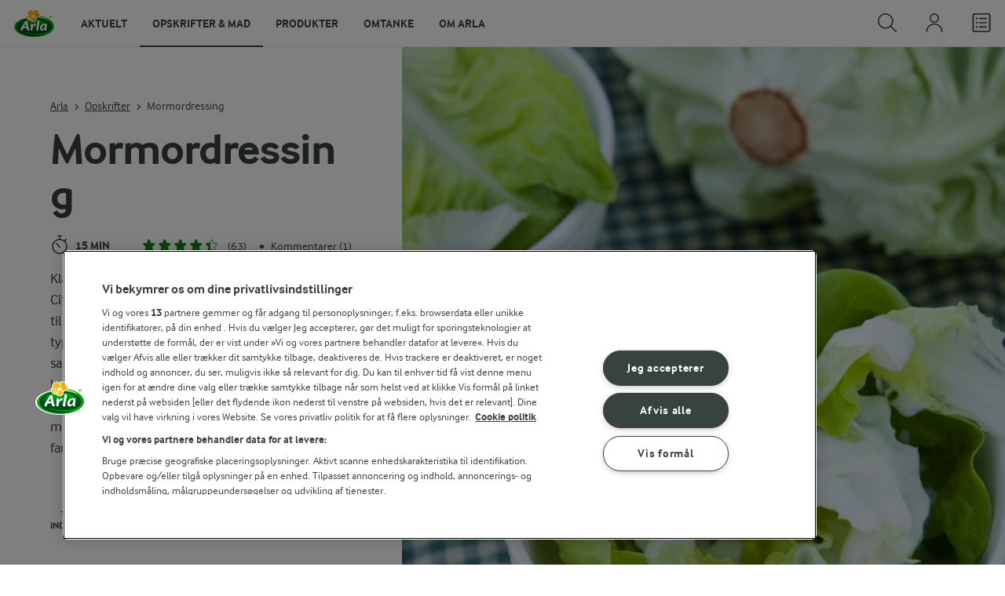

--- FILE ---
content_type: text/html; charset=utf-8
request_url: https://www.arla.dk/opskrifter/mormordressing/
body_size: 37592
content:
<!DOCTYPE html>
<html class="no-js" lang="da" dir="ltr">
<head>
    <script>
      document.documentElement.classList.replace('no-js', 'js');
    </script>
    
<script src="https://cdn.cookielaw.org/scripttemplates/otSDKStub.js" data-document-language="true" data-domain-script="7bcf32ba-01e6-48ee-9c74-4d23f861aa55"></script>
    <script>
    function reOpenCookiePopup() {
         if (window.Optanon && window.Optanon.ToggleInfoDisplay) {
              window.Optanon.ToggleInfoDisplay()
          }
    }

    function OptanonWrapper(e) {
        if (Optanon && !Optanon.IsAlertBoxClosed()) {
            Optanon.OnConsentChanged(function () {
                if (document.activeElement) {
                    document.activeElement.blur();
                }
            });
        }
        if (Optanon.IsAlertBoxClosedAndValid()) {
            window.dataLayer.push({
                'event' : 'oneTrustBannerInteractionState',
                'oneTrustBannerInteraction' : 'TRUE'
            })
            setTimeout(function () {
                var customEvent = new CustomEvent('OneTrustBannerInteractionState', {
                    bubbles: true
                })
                document.body.dispatchEvent(customEvent)
            }, 500)
        } else {
            window.dataLayer.push({
                'event' : 'oneTrustBannerInteractionState',
                'oneTrustBannerInteraction' : 'FALSE'
            })
        }
    }
    </script>
    <script>
        window['gtag_enable_tcf_support'] = true
    </script>

    <script>
gtmData = {"brandName":"Arla","breadCrumb":["Opskrifter","Mormordressing"],"pageID":"3246","pageName":"Opskrifter","pageTitle":"Mormordressing - Nem dressing til din mormorsalat - Opskrift","primaryCategory":"Opskrifter","pageType":"FacetOverviewPageType","language":"da","geoRegion":"US","loginStatus":"False","loginUserType":"privat","userId":"","sysEnv":"Responsive","destinationURL":"https://www.arla.dk/opskrifter/mormordressing/","destinationPath":"/opskrifter/mormordressing/","hostname":"www.arla.dk","brandName":"Arla","recipeName":"Mormordressing","recipeMealOrBaking":"Uncategorized","recipeArlaProducts":"","productName":"","productBrand":"","recipeMealType":"Tilbehør","recipeMainIngredient":"Grøn salat","recipeType":"Salater, Dip og dressinger, Dressing","recipeID":"1497448419","recipeOccasion":"Uncategorized","recipeWayOfCooking":"Uncategorized","recipeAttribute":"Uncategorized","recipeCalories":414,"recipeCookingTime":15,"recipePublishDate":"2018-01-03","editorTag":"primary:dip-og-dressinger;excluded:;content:salater,piskeflode,tilbehor,danmark,gron-salat,citronsaft,dressing,salt;system:;internal:brun;","publishDate":"2018-01-03","pageType":"RecipePageType","pageName":"Recipe"}; dataLayer = []; dataLayer.push(gtmData); digitalData = dataLayer;
gtmSettings = {"enableEnhancedEcommerce":true,"currency":"DKK"};
</script>
<!-- Google Tag Manager -->
<script>(function(w,d,s,l,i){w[l]=w[l]||[];w[l].push({'gtm.start':
new Date().getTime(),event:'gtm.js'});var f=d.getElementsByTagName(s)[0],
j=d.createElement(s),dl=l!='dataLayer'?'&l='+l:'';j.async=true;j.src=
'https://www.googletagmanager.com/gtm.js?id='+i+dl;f.parentNode.insertBefore(j,f);
})(window,document,'script','dataLayer','GTM-KBPZ34');</script>
<!-- End Google Tag Manager -->

    <meta charset="utf-8">
<meta name="viewport" content="width=device-width, initial-scale=1.0">

<title>Mormordressing - Nem dressing til din mormorsalat - Opskrift | Arla</title>

    <meta name="description" content="En klassisk mormordressing, der g&#xF8;res syrlig og tyk med citronsaft. Dressingen passer til alle typer salat. Pr&#xF8;v den her.">
    <meta name="robots" content="all">
    <meta name="google-site-verification" content="82macgCxti1CfDdJwdNiqCq4OkdSGWdm0_KxMko0u60">
    <meta name="p:domain_verify" content="f2218e8d4d2d71b94d5bbb93942f5b47"/>
    <link rel="canonical" href="https://www.arla.dk/opskrifter/mormordressing/">

    <meta property="og:title" content="Mormordressing - Nem dressing til din mormorsalat - Opskrift">
    <meta property="og:type" content="article">
    <meta property="og:url" content="https://www.arla.dk/opskrifter/mormordressing/">
    <meta property="og:site_name">
    <meta property="og:description" content="En klassisk mormordressing, der g&#xF8;res syrlig og tyk med citronsaft. Dressingen passer til alle typer salat. Pr&#xF8;v den her.">
        <meta property="og:image" content="https://images.arla.com/recordid/ED06F950-140D-46EC-875CCA98A2D9DA62/mormordressing.jpg?width=1200&amp;height=630&amp;mode=crop&amp;format=jpg">
            <meta property="og:image:width" content="1200">
            <meta property="og:image:height" content="630">
        <meta property="og:locale" content="da_dk">
<meta name="msapplication-TileColor" content="#ffffff"/>
<meta name="msapplication-TileImage" content="arla-touch-icon-144x144-precomposed.png"/>
<link rel="apple-touch-icon-precomposed" sizes="144x144" href="/arla-touch-icon-144x144-precomposed.png">
<link rel="apple-touch-icon-precomposed" sizes="114x114" href="/arla-touch-icon-114x114-precomposed.png">
<link rel="apple-touch-icon-precomposed" sizes="72x72" href="/arla-touch-icon-72x72-precomposed.png">
<link rel="apple-touch-icon-precomposed" href="/arla-touch-icon-57x57-precomposed.png">
<link rel="shortcut icon" href="/favicon.png" type="image/png">
<link rel="shortcut icon" href="/favicon.ico" type="image/x-icon">    <script type="application/ld+json">
    [
{"@context":"https://schema.org/","type":"Organization","url":"https://www.arla.dk/","logo":"https://www.arla.dk/UI/img/arla-logo@2x.02d13ae2.png","@type":"Organization"},{"@context":"https://schema.org/","type":"BreadcrumbList","itemListElement":[{"type":"ListItem","position":1,"name":"Arla","item":"https://www.arla.dk/","@type":"ListItem"},{"type":"ListItem","position":2,"name":"Opskrifter","item":"https://www.arla.dk/opskrifter/","@type":"ListItem"},{"type":"ListItem","position":3,"name":"Mormordressing","item":null,"@type":"ListItem"}],"@type":"BreadcrumbList"},{"@context":"https://schema.org/","type":"Recipe","name":"Mormordressing","image":"https://images.arla.com/recordid/ED06F950-140D-46EC-875CCA98A2D9DA62/mormordressing.jpg?width=1300&height=525&mode=crop&crop=(0,2563,0,-293)&format=webp","author":{"type":"Person","name":"Udviklet i Arlas Inspirationskøkken","@type":"Person"},"description":"Klassisk mormordressing rørt med fløde og citron. Citronsaften syrner og tykner dressingen - og smagt til med lidt sukker er det en skøn dressing til alle typer grøn salat. Det er måske en gammeldags salatdressing, men det gør den bestemt ikke mindre lækker og cremet - og den passer bare så godt til grønne salater. Så vi stemmer for den gammeldags mormordressing - som ligeså godt kunne være farmors.","totalTime":"PT15M","cookTime":"PT00M","prepTime":"PT00M","recipeYield":"4 personer","recipeCategory":"Salater, Tilbehør, Dip og dressinger","recipeCuisine":"Danmark","keywords":"Dip og dressinger","nutrition":{"type":"NutritionInformation","servingSize":"100 g","calories":"99 kcal","carbohydrateContent":"5,1 g","fatContent":"8,2 g","fiberContent":"0,9 g","proteinContent":"1,4 g","@type":"NutritionInformation"},"recipeIngredient":["1 dl piskefløde","1 spsk flormelis","1 spsk friskpresset citronsaft","½ tsk groft salt","friskkværnet peber","325 g hovedsalat - revet i mindre stykker"],"recipeInstructions":[{"type":"HowToSection","name":"Mormordressing","itemListElement":[{"type":"HowToStep","text":"Ryst fløde, flormelis, citronsaft, salt og peber sammen.","url":"https://www.arla.dk/opskrifter/mormordressing/#step1-1","@type":"HowToStep"},{"type":"HowToStep","text":"Sæt dressingen tildækket i køleskabet i ca. 10 minutter.","url":"https://www.arla.dk/opskrifter/mormordressing/#step1-2","@type":"HowToStep"},{"type":"HowToStep","text":"Smag til og dryp dressingen over salaten lige inden servering.","url":"https://www.arla.dk/opskrifter/mormordressing/#step1-3","@type":"HowToStep"}],"@type":"HowToSection"}],"aggregateRating":{"type":"AggregateRating","ratingValue":"4.3","ratingCount":"63","@type":"AggregateRating"},"video":null,"@type":"Recipe"}    ]
    </script>

    

    

<!-- Google Ad Manager-->
<script async src="https://securepubads.g.doubleclick.net/tag/js/gpt.js"></script>
<script>
    var googletag = googletag || {};
    googletag.cmd = googletag.cmd || [];
</script>
<script>
    var googleAdsTagetingData = {"brandName":"Arla","breadCrumb":["Opskrifter","Mormordressing"],"pageID":"3246","pageName":"Opskrifter","pageTitle":"Mormordressing - Nem dressing til din mormorsalat - Opskrift","primaryCategory":"Opskrifter","pageType":"FacetOverviewPageType","language":"da","geoRegion":"US","loginStatus":"False","loginUserType":"privat","userId":"","sysEnv":"Responsive","destinationURL":"https://www.arla.dk/opskrifter/mormordressing/","destinationPath":"/opskrifter/mormordressing/","hostname":"www.arla.dk","brandName":"Arla","recipeName":"Mormordressing","recipeMealOrBaking":"Uncategorized","recipeArlaProducts":"","productName":"","productBrand":"","recipeMealType":"Tilbehør","recipeMainIngredient":"Grøn salat","recipeType":"Salater, Dip og dressinger, Dressing","recipeID":"1497448419","recipeOccasion":"Uncategorized","recipeWayOfCooking":"Uncategorized","recipeAttribute":"Uncategorized","recipeCalories":414,"recipeCookingTime":15,"recipePublishDate":"2018-01-03","editorTag":"primary:dip-og-dressinger;excluded:;content:salater,piskeflode,tilbehor,danmark,gron-salat,citronsaft,dressing,salt;system:;internal:brun;","publishDate":"2018-01-03","pageType":"RecipePageType","pageName":"Recipe","slug":"mormordressing","mealtime":"Tilbehør","season":"","allergies":""};

    var adslot = new Array();
    googletag.cmd.push(function () {
        // Recipe - Tags
        // Ingredient_Tile1 - Lazy Loading
        adslot['ingredient_tile1'] =
            googletag.defineSlot('/23057455979/arla.dk/Recipe/Ingredient_Tile1', [[1, 1], 'fluid'], 'ingredient_tile1')
                .addService(googletag.pubads());

        var mid_recipe_mobile = googletag.sizeMapping()
                .addSize([0, 0], [[1, 1], 'fluid'])
                .addSize([748, 0], [])
                .addSize([990, 0], [])
                .build();

        // Mid_Recipe_Mobile - Lazy Loading
        adslot['mid_recipe_mobile'] =
            googletag.defineSlot('/23057455979/arla.dk/Recipe/Mid_Recipe_Mobile', [[1, 1], 'fluid'], 'mid_recipe_mobile')
                .defineSizeMapping(mid_recipe_mobile)
                .addService(googletag.pubads());

        // Editorial - Lazy Loading
        adslot['editorial'] =
            googletag.defineSlot('/23057455979/arla.dk/Recipe/Editorial', [[1, 1], 'fluid'], 'editorial')
                .addService(googletag.pubads());

        // Recipe_Tile1 - Lazy Loading
        adslot['recipe_tile1'] =
            googletag.defineSlot('/23057455979/arla.dk/Recipe/Recipe_Tile1', [[1, 1], 'fluid'], 'recipe_tile1')
                .addService(googletag.pubads());

        // Top - Non-Lazy Loading
        adslot['top'] =
            googletag.defineSlot('/23057455979/arla.dk/Recipe/Top', [[1, 1], 'fluid'], 'top')
                .addService(googletag.pubads());

        // OOP - Non-Lazy Loading
        adslot['oop'] =
            googletag.defineSlot('/23057455979/arla.dk/Recipe/OOP', [[1, 1]], 'oop')
                .addService(googletag.pubads());

        Object.keys(googleAdsTagetingData).forEach(function (key) {
            var value = googleAdsTagetingData[key]
            googletag.pubads().setTargeting(key, Array.isArray(value) ? value.join(',') : value.toString());
        })

        googletag.pubads().enableSingleRequest();
        googletag.pubads().collapseEmptyDivs();
        googletag.pubads().disableInitialLoad();
        googletag.enableServices();

        /*HERE YOU SET THE NON-LAZY LOADING AD UNITS*/
        googletag.pubads().refresh([adslot['top']], { changeCorrelator: false }); // load this adcall without lazy
        googletag.pubads().refresh([adslot['oop']], { changeCorrelator: false }); // load this adcall without lazy
    });

    /*HERE YOU SET THE LAZY LOADING AD UNITS*/
    var LazyLoading_Tag_IDs = 'ingredient_tile1, mid_recipe_mobile, editorial, recipe_tile1';
</script>

<script>
    //###############################################################################
    // DON'T DO ANY CHANGES HERE
    LazyLoading_Tag_IDs = LazyLoading_Tag_IDs.replace(/\s/g, '');
    var lazyElements = LazyLoading_Tag_IDs.split(',');
    function checkLazy_tmp() {
        for (var i = 0; i < lazyElements.length; i++) {
            if (document.getElementById(lazyElements[i])
                && !document.getElementById(lazyElements[i]).dataset.isCalled
                && isAnyPartOfElementInViewport(document.getElementById(lazyElements[i]))
                && typeof googletag.pubads == 'function'
            ) {
                document.getElementById(lazyElements[i]).dataset.isCalled = true;
                googletag.pubads().refresh([adslot[lazyElements[i]]], { changeCorrelator: false });
                console.debug(lazyElements[i] + ' adcall is called!')
            }
        }
    }
    function isAnyPartOfElementInViewport(el) {
        const rect = el.getBoundingClientRect();
        const windowHeight = (window.innerHeight || document.documentElement.clientHeight);
        const windowWidth = (window.innerWidth || document.documentElement.clientWidth);
        // const vertInView = (rect.top <= windowHeight) && ((rect.top + rect.height) >= 0);
        const vertInView = (rect.top <= windowHeight + 200) && ((rect.top + rect.height) >= 0);
        const horInView = (rect.left <= windowWidth) && ((rect.left + rect.width) >= 0);
        return (vertInView && horInView);
    }
    function addEvent_tmp(elm, evType, fn, useCapture) {
        if (elm.addEventListener) {
            elm.addEventListener(evType, fn, useCapture);
            return true;
        } else if (elm.attachEvent) {
            var r = elm.attachEvent('on' + evType, fn);
            return r;
        } else {
            elm['on' + evType] = fn;
        }
    }
    addEvent_tmp(window, 'load', checkLazy_tmp, false);
    addEvent_tmp(window, 'resize', checkLazy_tmp, false);
    addEvent_tmp(window, 'scroll', checkLazy_tmp, false);
    //###############################################################################
</script>
    
    <link rel="preload" href="/UI/fonts/arlainterface-regular-webfont.e079b236.woff2" as="font" crossorigin="anonymous"/>
    <link rel="preload" href="/UI/fonts/arlainterface-bold-webfont.651e8286.woff2" as="font" crossorigin="anonymous"/>
    <link rel="preconnect" href="https://images.arla.com" crossorigin>
    <link rel="dns-prefetch" href="https://images.arla.com">
    <link href="/UI/css/cvi.f6972394.css" rel="preload" as="style"><link href="/UI/js/cvi-vendors.e005210c.js" rel="preload" as="script"><link href="/UI/js/cvi.a5e199a3.js" rel="preload" as="script"><link href="/UI/js/vue-vendors.b6b2a6c1.js" rel="preload" as="script"><link href="/UI/css/cvi.f6972394.css" rel="stylesheet">
    


<script type="text/plain" class="optanon-category-C0002">
    !function(T,l,y){var S=T.location,k="script",D="instrumentationKey",C="ingestionendpoint",I="disableExceptionTracking",E="ai.device.",b="toLowerCase",w="crossOrigin",N="POST",e="appInsightsSDK",t=y.name||"appInsights";(y.name||T[e])&&(T[e]=t);var n=T[t]||function(d){var g=!1,f=!1,m={initialize:!0,queue:[],sv:"5",version:2,config:d};function v(e,t){var n={},a="Browser";return n[E+"id"]=a[b](),n[E+"type"]=a,n["ai.operation.name"]=S&&S.pathname||"_unknown_",n["ai.internal.sdkVersion"]="javascript:snippet_"+(m.sv||m.version),{time:function(){var e=new Date;function t(e){var t=""+e;return 1===t.length&&(t="0"+t),t}return e.getUTCFullYear()+"-"+t(1+e.getUTCMonth())+"-"+t(e.getUTCDate())+"T"+t(e.getUTCHours())+":"+t(e.getUTCMinutes())+":"+t(e.getUTCSeconds())+"."+((e.getUTCMilliseconds()/1e3).toFixed(3)+"").slice(2,5)+"Z"}(),iKey:e,name:"Microsoft.ApplicationInsights."+e.replace(/-/g,"")+"."+t,sampleRate:100,tags:n,data:{baseData:{ver:2}}}}var h=d.url||y.src;if(h){function a(e){var t,n,a,i,r,o,s,c,u,p,l;g=!0,m.queue=[],f||(f=!0,t=h,s=function(){var e={},t=d.connectionString;if(t)for(var n=t.split(";"),a=0;a<n.length;a++){var i=n[a].split("=");2===i.length&&(e[i[0][b]()]=i[1])}if(!e[C]){var r=e.endpointsuffix,o=r?e.location:null;e[C]="https://"+(o?o+".":"")+"dc."+(r||"services.visualstudio.com")}return e}(),c=s[D]||d[D]||"",u=s[C],p=u?u+"/v2/track":d.endpointUrl,(l=[]).push((n="SDK LOAD Failure: Failed to load Application Insights SDK script (See stack for details)",a=t,i=p,(o=(r=v(c,"Exception")).data).baseType="ExceptionData",o.baseData.exceptions=[{typeName:"SDKLoadFailed",message:n.replace(/\./g,"-"),hasFullStack:!1,stack:n+"\nSnippet failed to load ["+a+"] -- Telemetry is disabled\nHelp Link: https://go.microsoft.com/fwlink/?linkid=2128109\nHost: "+(S&&S.pathname||"_unknown_")+"\nEndpoint: "+i,parsedStack:[]}],r)),l.push(function(e,t,n,a){var i=v(c,"Message"),r=i.data;r.baseType="MessageData";var o=r.baseData;return o.message='AI (Internal): 99 message:"'+("SDK LOAD Failure: Failed to load Application Insights SDK script (See stack for details) ("+n+")").replace(/\"/g,"")+'"',o.properties={endpoint:a},i}(0,0,t,p)),function(e,t){if(JSON){var n=T.fetch;if(n&&!y.useXhr)n(t,{method:N,body:JSON.stringify(e),mode:"cors"});else if(XMLHttpRequest){var a=new XMLHttpRequest;a.open(N,t),a.setRequestHeader("Content-type","application/json"),a.send(JSON.stringify(e))}}}(l,p))}function i(e,t){f||setTimeout(function(){!t&&m.core||a()},500)}var e=function(){var n=l.createElement(k);n.src=h;var e=y[w];return!e&&""!==e||"undefined"==n[w]||(n[w]=e),n.onload=i,n.onerror=a,n.onreadystatechange=function(e,t){"loaded"!==n.readyState&&"complete"!==n.readyState||i(0,t)},n}();y.ld<0?l.getElementsByTagName("head")[0].appendChild(e):setTimeout(function(){l.getElementsByTagName(k)[0].parentNode.appendChild(e)},y.ld||0)}try{m.cookie=l.cookie}catch(p){}function t(e){for(;e.length;)!function(t){m[t]=function(){var e=arguments;g||m.queue.push(function(){m[t].apply(m,e)})}}(e.pop())}var n="track",r="TrackPage",o="TrackEvent";t([n+"Event",n+"PageView",n+"Exception",n+"Trace",n+"DependencyData",n+"Metric",n+"PageViewPerformance","start"+r,"stop"+r,"start"+o,"stop"+o,"addTelemetryInitializer","setAuthenticatedUserContext","clearAuthenticatedUserContext","flush"]),m.SeverityLevel={Verbose:0,Information:1,Warning:2,Error:3,Critical:4};var s=(d.extensionConfig||{}).ApplicationInsightsAnalytics||{};if(!0!==d[I]&&!0!==s[I]){var c="onerror";t(["_"+c]);var u=T[c];T[c]=function(e,t,n,a,i){var r=u&&u(e,t,n,a,i);return!0!==r&&m["_"+c]({message:e,url:t,lineNumber:n,columnNumber:a,error:i}),r},d.autoExceptionInstrumented=!0}return m}(y.cfg);function a(){y.onInit&&y.onInit(n)}(T[t]=n).queue&&0===n.queue.length?(n.queue.push(a),n.trackPageView({})):a()}(window,document,{
src: "https://js.monitor.azure.com/scripts/b/ai.2.min.js", // The SDK URL Source
crossOrigin: "anonymous", 
cfg: { // Application Insights Configuration
    instrumentationKey: '0719df0f-972d-4764-901e-a07d705c9e74'
}});
</script>

    <script>
        document.documentElement.classList.add('no-touch');
        window.addEventListener('touchstart', function onFirstTouch() {
            document.documentElement.classList.remove('no-touch');
            window.removeEventListener('touchstart', onFirstTouch, false);
        }, false);
    </script>
</head>
<body class="">
<!-- Google Tag Manager (noscript) -->
<noscript><iframe src="https://www.googletagmanager.com/ns.html?id=GTM-KBPZ34"
height="0" width="0" style="display:none;visibility:hidden"></iframe></noscript>
<!-- End Google Tag Manager (noscript) -->

<input id="RequestVerificationToken" type="hidden" value="CfDJ8D-eoutqG35OvGQDuoRLnQEYvyd3a37pJDyApSGr0Zfbo0wjbmyzBCsdfal1ASsx4m4lBbO_jsmoRCMnJrUTNN-QDyV-AGZY6YB7wW7AFIF0Mwai9KTHKmh736OkjYV7l4Qh_G45X7-KVNgsem6gXFo"/>


<div class="c-site-wrapper">
    <main>
        


<div class="c-recipe" data-placement="recipe_page">
        <div class="facet-id" id='top'>
            <script>
                googletag.cmd.push(function() { googletag.display('top'); });
            </script>
        </div>
    <div class="c-recipe__hero-wrap js-recipe-hero-wrap">
        

<div class="c-recipe__hero c-recipe__hero-vertical">
    <div class="o-content-box c-recipe__details">
        <h1 class="c-recipe__title u-text-break u-mb--xs u-mb--s@mobile">Mormordressing</h1>
        <div class="u-flex u-flex-wrap u-flex-align-center u-mb--s u-mb--m@mobile u-hidden-print">
                <div class="u-flex u-flex-align-center u-flex-wrap u-mr--a">
                    <div class="u-flex u-flex-align-center u-mt--s u-mt--s@mobile">
                        <div class="u-flex u-flex-align-center u-flex-wrap u-mr--s">
                                <span class="u-flex u-flex-align-center u-mr--xs">
<svg class="c-icon-24 c-icon-stroke-black c-recipe__cooking-icon u-mr--xs">
    <use xlink:href="/UI/img/sprite.ffebd00d.svg#icon-stopwatch"></use>
</svg>
                                    <span class="c-label--m"> 15 min</span>
                                </span>
                        </div>
                    </div>
                </div>
            <div class="u-flex u-flex-align-center u-mt--s u-mt--s@mobile">
                <div class="c-recipe__rating">
                    <div data-vue="RecipeRatingModal" data-model="{&quot;recipeId&quot;:0,&quot;recipeUid&quot;:&quot;rdb:1497448419&quot;,&quot;isAuthenticated&quot;:false,&quot;averageRounded&quot;:4.3,&quot;count&quot;:63,&quot;changeRatingButtonText&quot;:&quot;Rediger bed&#xF8;mmelse&quot;,&quot;ratingModalTitle&quot;:&quot;Bed&#xF8;mmelse&quot;,&quot;saveRatingButtonText&quot;:&quot;Bed&#xF8;m&quot;,&quot;reCaptchaSiteKey&quot;:&quot;6LdUXPwUAAAAAD4j_K7ZX0fet7EJ61H-yXmsw8hk&quot;,&quot;reCaptchaBaseUrl&quot;:&quot;https://www.google.com&quot;,&quot;successMessage&quot;:&quot;Tak for din vurdering!&quot;,&quot;ratingLabels&quot;:[&quot;Okay&quot;,&quot;Fin&quot;,&quot;God&quot;,&quot;Super&quot;,&quot;Fantastisk&quot;],&quot;leaveCommentLinkText&quot;:&quot;Tilf&#xF8;j ogs&#xE5; en kommentar&quot;,&quot;accessibilityRatingAddButtonLabel&quot;:&quot;Vurder opskrift&quot;,&quot;commentsAnchor&quot;:&quot;kommentarer&quot;}"></div>
                </div>
                    <span class="c-recipe__bullet-seprator u-hidden-print u-ml--xs u-font-size-medium u-mr--xs">&#8226;</span>
                    <div class="c-button--no-styles u-text-no-break c-button--link  u-font-size-medium u-hidden-print"
                         data-class="c-button--no-styles u-text-no-break c-button--link  u-font-size-medium u-hidden-print"
                         data-vue="WebCoreScrollToButton"
                         data-tracking-obj="{&quot;event&quot;:&quot;recipeComments&quot;,&quot;placement&quot;:&quot;recipe hero&quot;}"
                         data-model="{&quot;link&quot;:{&quot;url&quot;:&quot;#kommentarer&quot;,&quot;text&quot;:&quot;Kommentarer (1)&quot;,&quot;openInNewWindow&quot;:false},&quot;variant&quot;:&quot;primary&quot;,&quot;class&quot;:&quot;c-button--no-styles c-button--link u-font-size-medium u-hidden-print&quot;,&quot;foregroundColor&quot;:&quot;dark&quot;,&quot;tracking&quot;:null}">
                        Kommentarer (1)
                    </div>
            </div>
        </div>
        <div class="c-recipe__image">
    <picture class="c-recipe__image-ratio-holder">
            <source media="(min-width: 1200px)" srcset="https://images.arla.com/recordid/ED06F950-140D-46EC-875CCA98A2D9DA62/mormordressing.jpg?width=1269&amp;height=1050&amp;mode=crop&amp;crop=(0,1271,0,0)&amp;format=webp">
            <source media="(min-width: 992px)" srcset="https://images.arla.com/recordid/ED06F950-140D-46EC-875CCA98A2D9DA62/mormordressing.jpg?width=800&amp;height=539&amp;mode=crop&amp;crop=(0,1846,0,0)&amp;format=webp, https://images.arla.com/recordid/ED06F950-140D-46EC-875CCA98A2D9DA62/mormordressing.jpg?width=1600&amp;height=1078&amp;mode=crop&amp;crop=(0,1846,0,0)&amp;format=webp 2x">
            <source media="(min-width: 768px)" srcset="https://images.arla.com/recordid/ED06F950-140D-46EC-875CCA98A2D9DA62/mormordressing.jpg?width=820&amp;height=717&amp;mode=crop&amp;crop=(0,1095,0,0)&amp;format=webp, https://images.arla.com/recordid/ED06F950-140D-46EC-875CCA98A2D9DA62/mormordressing.jpg?width=1640&amp;height=1434&amp;mode=crop&amp;crop=(0,1095,0,0)&amp;format=webp 2x">
        <img src="https://images.arla.com/recordid/ED06F950-140D-46EC-875CCA98A2D9DA62/mormordressing.jpg?width=375&amp;height=469&amp;mode=crop&amp;crop=(252,0,0,0)&amp;format=webp" srcset="https://images.arla.com/recordid/ED06F950-140D-46EC-875CCA98A2D9DA62/mormordressing.jpg?width=750&amp;height=938&amp;mode=crop&amp;crop=(252,0,0,0)&amp;format=webp 2x" alt="Mormordressing"
                                          fetchpriority="high"
        >
    </picture>

        </div>
        <p class="c-recipe__description u-m--0 u-mt--s@mobile">Klassisk mormordressing rørt med fløde og citron. Citronsaften syrner og tykner dressingen - og smagt til med lidt sukker er det en skøn dressing til alle typer grøn salat. Det er måske en gammeldags salatdressing, men det gør den bestemt ikke mindre lækker og cremet - og den passer bare så godt til grønne salater. Så vi stemmer for den gammeldags mormordressing - som ligeså godt kunne være farmors.</p>
        <div class="u-flex u-flex-direction-column@mobile u-hidden-print">
        </div>
        <div class="u-hidden-print c-buy-button-wrap--recipe-page u-mt--s">
            <div data-vue="RecipeActionsWrapper"
                 data-show-price-info="False"
                 data-recipe-name="Mormordressing"
                 data-model="{&quot;save&quot;:{&quot;recipeUid&quot;:&quot;rdb:1497448419&quot;,&quot;recipeId&quot;:0,&quot;isFavorite&quot;:false,&quot;isAuthenticated&quot;:false,&quot;addButtonText&quot;:&quot;Gem&quot;,&quot;addedButtonText&quot;:&quot;Gemt&quot;,&quot;accessibility&quot;:{&quot;addButtonLabel&quot;:&quot;F&#xF8;j til favoritter&quot;,&quot;removeButtonLabel&quot;:&quot;Fjern fra favoritter&quot;}},&quot;share&quot;:{&quot;name&quot;:&quot;Mormordressing&quot;,&quot;heading&quot;:&quot;Del opskriften&quot;,&quot;label&quot;:&quot;Del&quot;,&quot;copyLinkText&quot;:&quot;Kopier link&quot;,&quot;linkCopiedText&quot;:&quot;Link kopieret&quot;,&quot;optionalUrl&quot;:null},&quot;print&quot;:{&quot;printItemLabel&quot;:&quot;Print&quot;},&quot;buyButton&quot;:{&quot;uid&quot;:&quot;rdb:1497448419&quot;,&quot;portionCount&quot;:4,&quot;portionCountUnit&quot;:&quot;personer&quot;,&quot;text&quot;:&quot;Tilf&#xF8;j til indk&#xF8;bsliste&quot;,&quot;addedText&quot;:&quot;Fjern fra indk&#xF8;bsliste&quot;,&quot;trackingData&quot;:{&quot;cookingTime&quot;:15,&quot;mealType&quot;:&quot;Domain.Models.Partials.Tag&quot;,&quot;ingredientCount&quot;:6,&quot;arlaProductCount&quot;:0,&quot;type&quot;:&quot;Product&quot;,&quot;id&quot;:&quot;rdb:1497448419&quot;,&quot;name&quot;:&quot;Mormordressing&quot;,&quot;category&quot;:null,&quot;position&quot;:null,&quot;variant&quot;:null,&quot;creative&quot;:null},&quot;accessibility&quot;:{&quot;addButtonLabel&quot;:&quot;Tilf&#xF8;j til indk&#xF8;bsliste&quot;,&quot;removeButtonLabel&quot;:&quot;Fjern fra indk&#xF8;bsliste&quot;}},&quot;lowPriceInfo&quot;:{&quot;heading&quot;:null,&quot;tooltipTitle&quot;:null,&quot;tooltipText&quot;:null}}">
            </div>
        </div>

        <div class="c-recipe__top-part">
            <div class="u-flex u-flex-align-center u-mb--s u-mb--m@mobile u-hidden-print">


<div role="navigation" aria-label="Br&#xF8;dkrummesti">
    <ul class="c-breadcrumbs u-flex u-flex-wrap u-bare-list u-hidden-print">
            <li class="c-breadcrumbs__item u-flex-inline u-flex-align-center">
                    <a href="/">Arla</a>
            </li>
            <li class="c-breadcrumbs__item u-flex-inline u-flex-align-center">
                    <a href="/opskrifter/">Opskrifter</a>
            </li>
            <li class="c-breadcrumbs__item u-flex-inline u-flex-align-center">
                    <span>Mormordressing</span>
            </li>
    </ul>
</div>

            </div>
            <div class="u-hidden-print">
            </div>
        </div>
            <div class="c-recipe__vendor-buy-button u-flex u-flex-direction-column u-mt--m u-mt--m@mobile u-font-size-large u-hidden-print">
                <strong class="u-font-size-xlarge u-mt--s u-mt--s@mobile u-mb--xs">Bestil ingredienserne hos Nemlig</strong>
                <p class="u-m--0">Som noget nyt tester vi muligheden for at sende ingredienserne fra vores opskrifter til Nemlig. Klik p&#xE5; knappen nedenfor for at forts&#xE6;tte.</p>
                <div class="u-flex u-flex-wrap u-flex-direction-column@mobile u-mt--s">
                    <button
                        class="c-button c-button--green u-width-100"
                        data-class="u-mb--xs u-mr--xs"
                        data-vue="PurchaseRecipeVendorBuyButton"
                        data-button-text="Tilf&#xF8;j ingredienserne til kurven"
                        data-tracking-data="{&quot;cookingTime&quot;:15,&quot;mealType&quot;:&quot;Domain.Models.Partials.Tag&quot;,&quot;ingredientCount&quot;:6,&quot;arlaProductCount&quot;:0,&quot;type&quot;:&quot;Product&quot;,&quot;id&quot;:&quot;rdb:1497448419&quot;,&quot;name&quot;:&quot;Mormordressing&quot;,&quot;category&quot;:null,&quot;position&quot;:null,&quot;variant&quot;:null,&quot;creative&quot;:null}"
                        >
                        Tilf&#xF8;j ingredienserne til kurven
                    </button>
                    <a class="c-button c-button--ghost u-mb--xs u-mb--0@mobile" href="#shoppinglist" data-tracking-event="shoppingListOpen" data-tracking-placement="recipe details">
                        &#xC5;ben indk&#xF8;bslisten
                    </a>
                </div>
            </div>
    </div>
    <div class="c-recipe__hero-image-placeholder"></div>
</div>


    </div>
    <div class="c-recipe__content">
        

<div class="o-content-box c-recipe__ingredients c-recipe__ingredients--alternative"
     data-scroll-to="Ingredienser"
     data-anchor="anchor"
     data-tracking-event-name="subnavIngredients">
    <div class="c-recipe__ingredients-inner">
        <h2 class="u-font-size-h3 c-recipe__ingredients-title">Ingredienser</h2>
        <div data-vue="RecipePortionSelector"
             data-uid="rdb:1497448419"
             data-model="{&quot;isScalable&quot;:true,&quot;notScalablePortionText&quot;:null,&quot;portionCount&quot;:4,&quot;options&quot;:[{&quot;text&quot;:&quot;1 person&quot;,&quot;value&quot;:1},{&quot;text&quot;:&quot;2 personer&quot;,&quot;value&quot;:2},{&quot;text&quot;:&quot;3 personer&quot;,&quot;value&quot;:3},{&quot;text&quot;:&quot;4 personer&quot;,&quot;value&quot;:4},{&quot;text&quot;:&quot;5 personer&quot;,&quot;value&quot;:5},{&quot;text&quot;:&quot;6 personer&quot;,&quot;value&quot;:6},{&quot;text&quot;:&quot;7 personer&quot;,&quot;value&quot;:7},{&quot;text&quot;:&quot;8 personer&quot;,&quot;value&quot;:8},{&quot;text&quot;:&quot;9 personer&quot;,&quot;value&quot;:9},{&quot;text&quot;:&quot;10 personer&quot;,&quot;value&quot;:10},{&quot;text&quot;:&quot;11 personer&quot;,&quot;value&quot;:11},{&quot;text&quot;:&quot;12 personer&quot;,&quot;value&quot;:12}],&quot;portionInfoText&quot;:null,&quot;warningText&quot;:&quot;Bem&#xE6;rk: Opskriften er blevet skaleret, s&#xE5; m&#xE5;l og tider kan variere.&quot;,&quot;accessibility&quot;:{&quot;increasePortionButtonLabel&quot;:&quot;For&#xF8;g antal potioner&quot;,&quot;decreasePortionButtonLabel&quot;:&quot;Formindsk antal potioner&quot;}}">
        </div>
        <div data-vue="RecipeIngredientList"
             data-alternative="True"
             data-check-ingredient-button-name="Marker ingrediens"
             data-model="{&quot;recipeUid&quot;:&quot;rdb:1497448419&quot;,&quot;recipeId&quot;:0,&quot;ingredientGroups&quot;:[{&quot;title&quot;:&quot;Mormordressing&quot;,&quot;ingredients&quot;:[{&quot;uid&quot;:&quot;idb:25f1c685-42e5-4715-909d-3144e6114140&quot;,&quot;formattedName&quot;:&quot;Piskefl&#xF8;de&quot;,&quot;formattedAmount&quot;:&quot;1 dl&quot;,&quot;isArlaProduct&quot;:false},{&quot;uid&quot;:&quot;idb:80c1d80b-dcfd-4bb0-bf00-655037366161&quot;,&quot;formattedName&quot;:&quot;Flormelis&quot;,&quot;formattedAmount&quot;:&quot;1 spsk&quot;,&quot;isArlaProduct&quot;:false},{&quot;uid&quot;:&quot;idb:6cd67fad-214c-4cba-8da2-5cb9a848526b&quot;,&quot;formattedName&quot;:&quot;Friskpresset citronsaft&quot;,&quot;formattedAmount&quot;:&quot;1 spsk&quot;,&quot;isArlaProduct&quot;:false},{&quot;uid&quot;:&quot;idb:96b52339-fc99-4905-9ab0-58c1e9371f22&quot;,&quot;formattedName&quot;:&quot;Groft salt&quot;,&quot;formattedAmount&quot;:&quot;&#xBD; tsk&quot;,&quot;isArlaProduct&quot;:false},{&quot;uid&quot;:&quot;idb:a4507194-98fe-4752-ba7b-aa54cf3d4dfc&quot;,&quot;formattedName&quot;:&quot;Friskkv&#xE6;rnet peber&quot;,&quot;formattedAmount&quot;:&quot;&quot;,&quot;isArlaProduct&quot;:false}]},{&quot;title&quot;:&quot;Tilbeh&#xF8;r&quot;,&quot;ingredients&quot;:[{&quot;uid&quot;:&quot;idb:c54d7065-52e9-45a0-9829-a1f818d29512&quot;,&quot;formattedName&quot;:&quot;Hovedsalat - revet i mindre stykker&quot;,&quot;formattedAmount&quot;:&quot;325 g&quot;,&quot;isArlaProduct&quot;:false}]}]}">
                <div class="c-recipe__ingredients-group">
                        <h3 class="u-font-size-h5">Mormordressing</h3>
                    <table class="c-recipe__ingredients-table--alternative">
                        <tbody>
                            <tr>
                                <th class="u-width-70 u-font-normal u-width-80">
                                    <div class="u-flex u-flex-align-center">
                                            <span class="u-text-lowercase">
                                                    <span class="u-mr--xxs">1 dl</span>
                                                Piskefl&#xF8;de
                                            </span>
                                    </div>
                                </th>
                                <td class="u-text-align--right">
                                </td>
                            </tr>
                            <tr>
                                <th class="u-width-70 u-font-normal u-width-80">
                                    <div class="u-flex u-flex-align-center">
                                            <span class="u-text-lowercase">
                                                    <span class="u-mr--xxs">1 spsk</span>
                                                Flormelis
                                            </span>
                                    </div>
                                </th>
                                <td class="u-text-align--right">
                                </td>
                            </tr>
                            <tr>
                                <th class="u-width-70 u-font-normal u-width-80">
                                    <div class="u-flex u-flex-align-center">
                                            <span class="u-text-lowercase">
                                                    <span class="u-mr--xxs">1 spsk</span>
                                                Friskpresset citronsaft
                                            </span>
                                    </div>
                                </th>
                                <td class="u-text-align--right">
                                </td>
                            </tr>
                            <tr>
                                <th class="u-width-70 u-font-normal u-width-80">
                                    <div class="u-flex u-flex-align-center">
                                            <span class="u-text-lowercase">
                                                    <span class="u-mr--xxs">&#xBD; tsk</span>
                                                Groft salt
                                            </span>
                                    </div>
                                </th>
                                <td class="u-text-align--right">
                                </td>
                            </tr>
                            <tr>
                                <th class="u-width-70 u-font-normal u-width-80">
                                    <div class="u-flex u-flex-align-center">
                                            <span class="u-text-lowercase">
                                                    <span class="u-mr--xxs"></span>
                                                Friskkv&#xE6;rnet peber
                                            </span>
                                    </div>
                                </th>
                                <td class="u-text-align--right">
                                </td>
                            </tr>
                        </tbody>
                    </table>
                </div>
                <div class="c-recipe__ingredients-group">
                        <h3 class="u-font-size-h5">Tilbeh&#xF8;r</h3>
                    <table class="c-recipe__ingredients-table--alternative">
                        <tbody>
                            <tr>
                                <th class="u-width-70 u-font-normal u-width-80">
                                    <div class="u-flex u-flex-align-center">
                                            <span class="u-text-lowercase">
                                                    <span class="u-mr--xxs">325 g</span>
                                                Hovedsalat - revet i mindre stykker
                                            </span>
                                    </div>
                                </th>
                                <td class="u-text-align--right">
                                </td>
                            </tr>
                        </tbody>
                    </table>
                </div>
        </div>
    </div>
        <div class="u-mt--m"
            data-class="u-mt--m"
            data-placement="recipe ingredients"
            data-vue="PurchaseAddToShoppingListButton"
            data-model="{&quot;uid&quot;:&quot;rdb:1497448419&quot;,&quot;portionCount&quot;:4,&quot;portionCountUnit&quot;:&quot;personer&quot;,&quot;text&quot;:&quot;Tilf&#xF8;j til indk&#xF8;bsliste&quot;,&quot;addedText&quot;:&quot;Fjern fra indk&#xF8;bsliste&quot;,&quot;trackingData&quot;:{&quot;cookingTime&quot;:15,&quot;mealType&quot;:&quot;Domain.Models.Partials.Tag&quot;,&quot;ingredientCount&quot;:6,&quot;arlaProductCount&quot;:0,&quot;type&quot;:&quot;Product&quot;,&quot;id&quot;:&quot;rdb:1497448419&quot;,&quot;name&quot;:&quot;Mormordressing&quot;,&quot;category&quot;:null,&quot;position&quot;:null,&quot;variant&quot;:null,&quot;creative&quot;:null},&quot;accessibility&quot;:{&quot;addButtonLabel&quot;:&quot;Tilf&#xF8;j til indk&#xF8;bsliste&quot;,&quot;removeButtonLabel&quot;:&quot;Fjern fra indk&#xF8;bsliste&quot;}}">
        </div>
        <div data-vue="RecipeActionsWrapper"
             data-show-price-info="False"
             data-recipe-name="Mormordressing"
             data-only-logos="true"
             data-model="{&quot;save&quot;:{&quot;recipeUid&quot;:&quot;rdb:1497448419&quot;,&quot;recipeId&quot;:0,&quot;isFavorite&quot;:false,&quot;isAuthenticated&quot;:false,&quot;addButtonText&quot;:&quot;Gem&quot;,&quot;addedButtonText&quot;:&quot;Gemt&quot;,&quot;accessibility&quot;:{&quot;addButtonLabel&quot;:&quot;F&#xF8;j til favoritter&quot;,&quot;removeButtonLabel&quot;:&quot;Fjern fra favoritter&quot;}},&quot;share&quot;:{&quot;name&quot;:&quot;Mormordressing&quot;,&quot;heading&quot;:&quot;Del opskriften&quot;,&quot;label&quot;:&quot;Del&quot;,&quot;copyLinkText&quot;:&quot;Kopier link&quot;,&quot;linkCopiedText&quot;:&quot;Link kopieret&quot;,&quot;optionalUrl&quot;:null},&quot;print&quot;:{&quot;printItemLabel&quot;:&quot;Print&quot;},&quot;buyButton&quot;:{&quot;uid&quot;:&quot;rdb:1497448419&quot;,&quot;portionCount&quot;:4,&quot;portionCountUnit&quot;:&quot;personer&quot;,&quot;text&quot;:&quot;Tilf&#xF8;j til indk&#xF8;bsliste&quot;,&quot;addedText&quot;:&quot;Fjern fra indk&#xF8;bsliste&quot;,&quot;trackingData&quot;:{&quot;cookingTime&quot;:15,&quot;mealType&quot;:&quot;Domain.Models.Partials.Tag&quot;,&quot;ingredientCount&quot;:6,&quot;arlaProductCount&quot;:0,&quot;type&quot;:&quot;Product&quot;,&quot;id&quot;:&quot;rdb:1497448419&quot;,&quot;name&quot;:&quot;Mormordressing&quot;,&quot;category&quot;:null,&quot;position&quot;:null,&quot;variant&quot;:null,&quot;creative&quot;:null},&quot;accessibility&quot;:{&quot;addButtonLabel&quot;:&quot;Tilf&#xF8;j til indk&#xF8;bsliste&quot;,&quot;removeButtonLabel&quot;:&quot;Fjern fra indk&#xF8;bsliste&quot;}},&quot;lowPriceInfo&quot;:{&quot;heading&quot;:null,&quot;tooltipTitle&quot;:null,&quot;tooltipText&quot;:null}}">
        </div>
            <div class="c-recipe__ingredients-ad">
                <div class="facet-id-container" id='ingredient_tile1'>
                    <script>
                        googletag.cmd.push(function() { googletag.display('ingredient_tile1'); });
                    </script>
                </div>
                <div class="c-recipe__ingredients-inner-wrap u-hidden@mobile u-mt--m">
                </div>
            </div>
            <div class="c-recipe__ingredients-ad">
                <div class="facet-id-container" id='mid_recipe_mobile'>
                    <script>
                        googletag.cmd.push(function() { googletag.display('mid_recipe_mobile'); });
                    </script>
                </div>
                <div class="c-recipe__ingredients-inner-wrap u-hidden@tablet-desktop u-mt--m">
                </div>
            </div>
</div>


        <div class="o-content-box c-recipe__instructions" data-scroll-to="S&#xE5;dan g&#xF8;r du">
            <div class="c-recipe__instructions-inner u-flex">
                <div class="c-recipe__how-to">
                    

<div class="c-recipe__instructions-steps c-recipe__instructions-steps--alternative">
    <h2 class="u-font-size-h3 u-flex c-recipe__instructions-label u-mb--s">
        S&#xE5;dan g&#xF8;r du
    </h2>

        <div data-vue="RecipeCookMode"
             data-class="u-mb--s"
             data-model="{&quot;isEnabled&quot;:true,&quot;text&quot;:&quot;Undg&#xE5; at sk&#xE6;rmen slukker&quot;}"></div>
    <div data-recipe-instructions data-tracking-event-name="subnavRecipe">
            <div>
                        <h3 class="u-font-size-h5 u-font-size-h4@mobile">Mormordressing</h3>
                <ul class="u-bare-list c-recipe__instructions-steps-list c-recipe__instructions-steps-multi">
                        <li class="c-recipe__instructions-step u-cursor-pointer u-text-medium-gray@hover">
                            <span data-vue="RecipeCookingInstructionCheckbox"
                                  data-aria-label="Step udf&#xF8;rt"
                                  data-alternative="True"
                                  data-section-index="0"
                                  data-item-index="0"
                                  data-id="0"
                                  data-model="{&quot;text&quot;:&quot;Ryst fl&#xF8;de, flormelis, citronsaft, salt og peber sammen.&quot;}"></span>
                            <span>Ryst fl&#xF8;de, flormelis, citronsaft, salt og peber sammen.</span>
                        </li>
                        <li class="c-recipe__instructions-step u-cursor-pointer u-text-medium-gray@hover">
                            <span data-vue="RecipeCookingInstructionCheckbox"
                                  data-aria-label="Step udf&#xF8;rt"
                                  data-alternative="True"
                                  data-section-index="0"
                                  data-item-index="1"
                                  data-id="1"
                                  data-model="{&quot;text&quot;:&quot;S&#xE6;t dressingen tild&#xE6;kket i k&#xF8;leskabet i ca. 10 minutter.&quot;}"></span>
                            <span>S&#xE6;t dressingen tild&#xE6;kket i k&#xF8;leskabet i ca. 10 minutter.</span>
                        </li>
                        <li class="c-recipe__instructions-step u-cursor-pointer u-text-medium-gray@hover">
                            <span data-vue="RecipeCookingInstructionCheckbox"
                                  data-aria-label="Step udf&#xF8;rt"
                                  data-alternative="True"
                                  data-section-index="0"
                                  data-item-index="2"
                                  data-id="2"
                                  data-model="{&quot;text&quot;:&quot;Smag til og dryp dressingen over salaten lige inden servering.&quot;}"></span>
                            <span>Smag til og dryp dressingen over salaten lige inden servering.</span>
                        </li>

                </ul>
            </div>
    </div>
</div>


<div data-class="u-hidden-print"
     data-vue="RecipeRating"
     data-model="{&quot;recipeId&quot;:0,&quot;recipeUid&quot;:&quot;rdb:1497448419&quot;,&quot;isAuthenticated&quot;:false,&quot;averageRounded&quot;:4.3,&quot;count&quot;:63,&quot;changeRatingButtonText&quot;:&quot;Rediger bed&#xF8;mmelse&quot;,&quot;ratingModalTitle&quot;:&quot;Bed&#xF8;mmelse&quot;,&quot;saveRatingButtonText&quot;:&quot;Bed&#xF8;m&quot;,&quot;reCaptchaSiteKey&quot;:&quot;6LdUXPwUAAAAAD4j_K7ZX0fet7EJ61H-yXmsw8hk&quot;,&quot;reCaptchaBaseUrl&quot;:&quot;https://www.google.com&quot;,&quot;successMessage&quot;:&quot;Tak for din vurdering!&quot;,&quot;ratingLabels&quot;:[&quot;Okay&quot;,&quot;Fin&quot;,&quot;God&quot;,&quot;Super&quot;,&quot;Fantastisk&quot;],&quot;leaveCommentLinkText&quot;:&quot;Tilf&#xF8;j ogs&#xE5; en kommentar&quot;,&quot;accessibilityRatingAddButtonLabel&quot;:&quot;Vurder opskrift&quot;,&quot;commentsAnchor&quot;:&quot;kommentarer&quot;}">
</div>

<div class="u-mt--m u-hidden-print">
        <h2 class="u-font-size-h4">Tips til opskriften</h2>
        <p class="u-font-size-h5 u-font-normal u-m--0 u-mb--m">Vi ved, at det tit er de sm&#xE5; ting, der g&#xF8;r forskellen i k&#xF8;kkenet. Derfor deler vi de tips, vi selv bruger, n&#xE5;r vi laver mad og udvikler opskrifter.</p>
        <div class="c-recipe-open-close-box u-mb--s c-recipe-generic-tip js-open-close ">
            <button class="c-recipe-open-close-box__button c-button--no-styles u-flex u-width-100 u-flex-align-center u-cursor-pointer js-open-close-button" data-tracking="{&quot;event&quot;:&quot;tipClick&quot;,&quot;tipName&quot;:&quot;Tips&quot;}">
<svg class="c-icon-18 c-icon-stroke-black u-ml--xxs u-mr--xs u-hidden-print">
    <use xlink:href="/UI/img/sprite.ffebd00d.svg#icon-idea-bulb"></use>
</svg>
                <span class="u-font-size-medium u-text-uppercase u-font-bold">Tips</span>
                <div class="c-recipe-open-close-box__icon u-ml--a u-mr--xxs"></div>
            </button>
            <div class="c-recipe-open-close-box__container c-rich-text js-open-close-container u-ml--xxs u-hidden-visually-screen"
                 data-placement="RecipeTips">
                <p>Hvis du gerne vil have en lidt mindre fed dressing, kan du erstatte piskefløden med madlavningsfløde. 
Du kan sagtens gemme mormordressingen til næste dag, hvis der skulle være noget til overs - og er dressingen blevet lidt for tyk, kan du fortynde med en sjat mælk.</p>
            </div>
        </div>
</div>

<div class="c-recipe-open-close-box c-recipe__nutrition-values-container js-open-close u-mt--s u-hidden-print ">
    <h3 role="button"
        class="c-recipe-open-close-box__button c-button--no-styles u-flex u-width-100 u-flex-align-center u-cursor-pointer js-open-close-button"
        data-tracking="{&quot;event&quot;:&quot;nutritionClick&quot;,&quot;nutritionName&quot;:&quot;N&#xE6;ringsindhold, pr 100 g&quot;}">
<svg class="c-icon-18 c-icon-stroke-black u-ml--xxs u-mr--xs u-hidden-print">
    <use xlink:href="/UI/img/sprite.ffebd00d.svg#icon-pie"></use>
</svg>
        <span class="u-font-size-medium u-text-uppercase u-font-bold">N&#xE6;ringsindhold, pr 100 g</span>
        <div class="c-recipe-open-close-box__icon u-ml--a u-mr--xxs"></div>
    </h3>
    <div class="c-recipe-open-close-box__container c-rich-text js-open-close-container u-ml--xs u-hidden-visually-screen">
<div class="c-recipe__nutrition-values u-mt--s u-mb--m u-ml--xs u-mr--xs">
    <div class="c-recipe__nutrition-values-inner">
            <h3 class="u-font-size-h5">Energiindhold:</h3>
            <p class="u-mb--m">414 kJ / 99 kcal</p>
            <h3 class="u-font-size-h5 u-mt--m">Energifordeling</h3>
            <table class="u-mt--s">
                	    <tr>
            <th class="u-text-uppercase"></th>
	            <th class="u-text-uppercase u-text-align--right u-text-break">Energi pr 100 g</th>
	    </tr>

                	    <tr>
            <td>Fiber:</td>
	            <td class="u-text-align--right">0,9 g</td>
	    </tr>

                	    <tr>
            <td>Protein:</td>
	            <td class="u-text-align--right">1,4 g</td>
	    </tr>

                	    <tr>
            <td>Fedt:</td>
	            <td class="u-text-align--right">8,2 g</td>
	    </tr>

                	    <tr>
            <td>Kulhydrat:</td>
	            <td class="u-text-align--right">5,1 g</td>
	    </tr>

                
            </table>
    </div>
</div>

    </div>
</div>


<div class="c-recipe__serving-suggestions u-flex u-flex-align-start u-hidden-print is-single">
    <div class="c-recipe__serving-suggestions-carousel u-mt--xs">
        <div class="c-carousel">
            <div class="c-carousel__container">
                <div class="js-serving-suggestion-carousel">
                    <div class="c-carousel__wrapper swiper-wrapper u-flex">
                            <div class="swiper-slide">
                                        <strong class="u-font-size-h5 js-serving-suggestions-title c-recipe__serving-suggestions__title u-flex u-mt--xxs u-mb--s">
                                            Mormordressing passer s&#xE5; fint til denne kyllingesteg.
                                        </strong>

<div class="c-card js-viewport-animation is-not-in-viewport c-card--vertical">
    <a
        class="u-flex c-card__image-wrap c-card__image-wrap--large"
        data-track-enhanced-ecommerce
        data-tracking-event="recipeActionServingSuggestion"
        data-tracking-title="Grydestegt kylling "
        data-js-initialize="vt.EnhancedEcommerce" data-track-enhanced-ecommerce data-tracking="{&quot;cookingTime&quot;:90,&quot;mealType&quot;:&quot;Domain.Models.Partials.Tag,Domain.Models.Partials.Tag&quot;,&quot;ingredientCount&quot;:20,&quot;arlaProductCount&quot;:0,&quot;type&quot;:&quot;Product&quot;,&quot;id&quot;:&quot;rdb:787619619&quot;,&quot;name&quot;:&quot;Grydestegt kylling &quot;,&quot;category&quot;:null,&quot;position&quot;:null,&quot;variant&quot;:null,&quot;creative&quot;:null}"
        href="/opskrifter/grydestegt-kylling/">

    <picture class="c-card__image u-viewport-animation__picture-opacity-fast c-card__image--large">
            <source media="(min-width: 1200px)" srcset="https://images.arla.com/recordid/69552B1E-C1EE-4273-B5B35A042005C23B/grydestegt-kylling.jpg?width=625&amp;height=782&amp;mode=crop&amp;crop=(2551,0,-1508,0)&amp;format=webp">
            <source media="(min-width: 992px)" srcset="https://images.arla.com/recordid/69552B1E-C1EE-4273-B5B35A042005C23B/grydestegt-kylling.jpg?width=460&amp;height=575&amp;mode=crop&amp;crop=(2549,0,-1506,0)&amp;format=webp, https://images.arla.com/recordid/69552B1E-C1EE-4273-B5B35A042005C23B/grydestegt-kylling.jpg?width=920&amp;height=1150&amp;mode=crop&amp;crop=(2549,0,-1506,0)&amp;format=webp 2x">
            <source media="(min-width: 768px)" srcset="https://images.arla.com/recordid/69552B1E-C1EE-4273-B5B35A042005C23B/grydestegt-kylling.jpg?width=278&amp;height=348&amp;mode=crop&amp;crop=(2552,0,-1510,0)&amp;format=webp, https://images.arla.com/recordid/69552B1E-C1EE-4273-B5B35A042005C23B/grydestegt-kylling.jpg?width=556&amp;height=696&amp;mode=crop&amp;crop=(2552,0,-1510,0)&amp;format=webp 2x">
        <img src="https://images.arla.com/recordid/69552B1E-C1EE-4273-B5B35A042005C23B/grydestegt-kylling.jpg?width=327&amp;height=409&amp;mode=crop&amp;crop=(2550,0,-1508,0)&amp;format=webp" srcset="https://images.arla.com/recordid/69552B1E-C1EE-4273-B5B35A042005C23B/grydestegt-kylling.jpg?width=654&amp;height=818&amp;mode=crop&amp;crop=(2550,0,-1508,0)&amp;format=webp 2x" alt="Grydestegt kylling "
                              loading="lazy"
                     >
    </picture>
    </a>


    <div class="c-card__content">

        <div class="c-card__cooking-time u-mb--xxs">
                <span class="c-label--s u-text-black u-font-bold">1 time 30 min</span>
        </div>

        <div class="c-card__actions">
                <div data-vue="RecipeSaveAction"
                    data-is-button="true"
                    data-class="u-mb--xs"
                    data-icon-color="success" data-recipe-name="Grydestegt kylling " data-model="{&quot;recipeUid&quot;:&quot;rdb:787619619&quot;,&quot;recipeId&quot;:0,&quot;isFavorite&quot;:false,&quot;isAuthenticated&quot;:false,&quot;addButtonText&quot;:&quot;Gem&quot;,&quot;addedButtonText&quot;:&quot;Gemt&quot;,&quot;accessibility&quot;:{&quot;addButtonLabel&quot;:&quot;F&#xF8;j til favoritter&quot;,&quot;removeButtonLabel&quot;:&quot;Fjern fra favoritter&quot;}}"></div>
                <div data-vue="PurchaseBuyButton" data-notification-preview="{&quot;picture&quot;:{&quot;url&quot;:&quot;https://images.arla.com/recordid/69552B1E-C1EE-4273-B5B35A042005C23B/grydestegt-kylling.jpg&quot;,&quot;alt&quot;:&quot;Grydestegt kylling &quot;,&quot;width&quot;:8688,&quot;height&quot;:5792,&quot;focusPointX&quot;:56,&quot;focusPointY&quot;:53},&quot;resizer&quot;:{&quot;name&quot;:&quot;ImageResizingNet&quot;},&quot;totalCookingTime&quot;:&quot;1 time 30 min&quot;}" data-size="small" data-model="{&quot;uid&quot;:&quot;rdb:787619619&quot;,&quot;portionCount&quot;:4,&quot;portionCountUnit&quot;:&quot;personer&quot;,&quot;text&quot;:&quot;Tilf&#xF8;j til indk&#xF8;bsliste&quot;,&quot;addedText&quot;:&quot;Fjern fra indk&#xF8;bsliste&quot;,&quot;trackingData&quot;:{&quot;cookingTime&quot;:90,&quot;mealType&quot;:&quot;Domain.Models.Partials.Tag,Domain.Models.Partials.Tag&quot;,&quot;ingredientCount&quot;:20,&quot;arlaProductCount&quot;:0,&quot;type&quot;:&quot;Product&quot;,&quot;id&quot;:&quot;rdb:787619619&quot;,&quot;name&quot;:&quot;Grydestegt kylling &quot;,&quot;category&quot;:null,&quot;position&quot;:null,&quot;variant&quot;:null,&quot;creative&quot;:null},&quot;accessibility&quot;:{&quot;addButtonLabel&quot;:&quot;Tilf&#xF8;j til indk&#xF8;bsliste&quot;,&quot;removeButtonLabel&quot;:&quot;Fjern fra indk&#xF8;bsliste&quot;}}"></div>
        </div>

        <a
            href="/opskrifter/grydestegt-kylling/"
            data-tracking-event="recipeActionServingSuggestion"
            data-tracking-title="Grydestegt kylling "
            class="c-card__title u-text-break u-mr--s u-text-nounderline u-font-bold u-mb--xs u-font-size-h4">Grydestegt kylling </a>

<div class="c-rating-static c-rating--s@mobile u-flex u-flex-align-center">
    <div class="c-rating-static__stars u-mr--xs">
        <div class="c-rating-static__unselected">
            <div class="c-rating-static__selected"
                 style="width:78%"></div>
        </div>
    </div>
    <span class="u-font-size-medium u-mr--xs">(63)</span>
</div>
    </div>
    <span class="c-card__arrow c-card__arrow--large u-hidden-print">
<svg class="c-icon-24 c-icon-stroke-black">
    <use xlink:href="/UI/img/sprite.ffebd00d.svg#icon-arrow-right-1"></use>
</svg>
    </span>
</div>
                            </div>
                    </div>
                </div>
            </div>
        </div>
    </div>
</div>
        <div class="u-mt--m">
            <div class="facet-id-container" id='editorial'>
                <script>
                    googletag.cmd.push(function() { googletag.display('editorial'); });
                </script>
            </div>

<div class="c-recipe__editorial-card u-mt--l u-hidden-print">
    <div data-vue="RecipeEditorialCard"
         data-model="{&quot;$type&quot;:&quot;EditorialDisplayItemViewModel&quot;,&quot;type&quot;:&quot;page&quot;,&quot;imageResizer&quot;:{&quot;name&quot;:&quot;Squidex&quot;},&quot;kicker&quot;:&quot;Laktosefri madlavning&quot;,&quot;heading&quot;:&quot;F&#xE5; tips til madlavning uden laktose&quot;,&quot;image&quot;:{&quot;url&quot;:&quot;https://adn-editor.arla.com/api/assets/arla-dk/38220b41-dca6-4525-9918-8f7b78306b6d/&quot;,&quot;alt&quot;:&quot;F&#xE5; tips til madlavning uden laktose&quot;,&quot;width&quot;:0,&quot;height&quot;:0,&quot;focusPointX&quot;:null,&quot;focusPointY&quot;:null},&quot;url&quot;:&quot;https://www.arla.dk/produkter/arla-laktosefri/artikler/laktosefri-madlavning/&quot;,&quot;openInNewWindow&quot;:false,&quot;foregroundColor&quot;:&quot;dark&quot;,&quot;backgroundColor&quot;:null,&quot;trackingData&quot;:{&quot;type&quot;:&quot;DisplayItem&quot;,&quot;id&quot;:&quot;d3b85879-1610-4641-a50b-8e34d17a3ac2&quot;,&quot;name&quot;:&quot;Laktosefri madlavning- Recipes - Always on&quot;,&quot;category&quot;:&quot;Editorial&quot;,&quot;position&quot;:&quot;AGP_Recipe_Editorial_HowTo&quot;,&quot;variant&quot;:null,&quot;creative&quot;:&quot;38220b41-dca6-4525-9918-8f7b78306b6d&quot;}}">
    </div>
</div>
        </div>
                </div>
            </div>
        </div>

    </div>

<div class="c-recipe__related-recipes o-content-box u-hidden-print" data-placement="related_recipes" data-heading="Andre gode forslag">
    <h2 class="u-font-size-h3">Andre gode forslag</h2>
    <ul class="c-related-recipes u-flex u-flex-wrap u-bare-list">
                    <li>

<div class="c-card js-viewport-animation is-not-in-viewport c-card--vertical">
    <a
        class="u-flex c-card__image-wrap c-card__image-wrap--large"
        data-track-enhanced-ecommerce
        data-tracking-event="recipeActionRelatedRecipeClick"
        data-tracking-title="Guacamole"
        data-js-initialize="vt.EnhancedEcommerce" data-track-enhanced-ecommerce data-tracking="{&quot;cookingTime&quot;:15,&quot;mealType&quot;:&quot;Domain.Models.Partials.Tag,Domain.Models.Partials.Tag&quot;,&quot;ingredientCount&quot;:6,&quot;arlaProductCount&quot;:0,&quot;type&quot;:&quot;Product&quot;,&quot;id&quot;:&quot;rdb:370032066&quot;,&quot;name&quot;:&quot;Guacamole&quot;,&quot;category&quot;:null,&quot;position&quot;:null,&quot;variant&quot;:null,&quot;creative&quot;:null}"
        href="/opskrifter/guacamole/">

    <picture class="c-card__image u-viewport-animation__picture-opacity-fast c-card__image--large">
            <source media="(min-width: 1200px)" srcset="https://images.arla.com/recordid/E2847916-40EA-42B5-9653ED0421741D33/guacamole.jpg?width=377&amp;height=472&amp;mode=crop&amp;crop=(2646,0,-496,0)&amp;format=webp">
            <source media="(min-width: 992px)" srcset="https://images.arla.com/recordid/E2847916-40EA-42B5-9653ED0421741D33/guacamole.jpg?width=347&amp;height=434&amp;mode=crop&amp;crop=(2645,0,-494,0)&amp;format=webp, https://images.arla.com/recordid/E2847916-40EA-42B5-9653ED0421741D33/guacamole.jpg?width=694&amp;height=868&amp;mode=crop&amp;crop=(2645,0,-494,0)&amp;format=webp 2x">
            <source media="(min-width: 768px)" srcset="https://images.arla.com/recordid/E2847916-40EA-42B5-9653ED0421741D33/guacamole.jpg?width=278&amp;height=348&amp;mode=crop&amp;crop=(2646,0,-496,0)&amp;format=webp, https://images.arla.com/recordid/E2847916-40EA-42B5-9653ED0421741D33/guacamole.jpg?width=556&amp;height=696&amp;mode=crop&amp;crop=(2646,0,-496,0)&amp;format=webp 2x">
        <img src="https://images.arla.com/recordid/E2847916-40EA-42B5-9653ED0421741D33/guacamole.jpg?width=212&amp;height=265&amp;mode=crop&amp;crop=(2643,0,-493,0)&amp;format=webp" srcset="https://images.arla.com/recordid/E2847916-40EA-42B5-9653ED0421741D33/guacamole.jpg?width=424&amp;height=530&amp;mode=crop&amp;crop=(2643,0,-493,0)&amp;format=webp 2x" alt="Guacamole"
                              loading="lazy"
                     >
    </picture>
    </a>


    <div class="c-card__content">

        <div class="c-card__cooking-time u-mb--xxs">
                <span class="c-label--s u-text-black u-font-bold"> 15 min</span>
        </div>

        <div class="c-card__actions">
                <div data-vue="RecipeSaveAction"
                    data-is-button="true"
                    data-class="u-mb--xs"
                    data-icon-color="success" data-recipe-name="Guacamole" data-model="{&quot;recipeUid&quot;:&quot;rdb:370032066&quot;,&quot;recipeId&quot;:0,&quot;isFavorite&quot;:false,&quot;isAuthenticated&quot;:false,&quot;addButtonText&quot;:&quot;Gem&quot;,&quot;addedButtonText&quot;:&quot;Gemt&quot;,&quot;accessibility&quot;:{&quot;addButtonLabel&quot;:&quot;F&#xF8;j til favoritter&quot;,&quot;removeButtonLabel&quot;:&quot;Fjern fra favoritter&quot;}}"></div>
                <div data-vue="PurchaseBuyButton" data-notification-preview="{&quot;picture&quot;:{&quot;url&quot;:&quot;https://images.arla.com/recordid/E2847916-40EA-42B5-9653ED0421741D33/guacamole.jpg&quot;,&quot;alt&quot;:&quot;Guacamole&quot;,&quot;width&quot;:6720,&quot;height&quot;:4480,&quot;focusPointX&quot;:66,&quot;focusPointY&quot;:41},&quot;resizer&quot;:{&quot;name&quot;:&quot;ImageResizingNet&quot;},&quot;totalCookingTime&quot;:&quot; 15 min&quot;}" data-size="small" data-model="{&quot;uid&quot;:&quot;rdb:370032066&quot;,&quot;portionCount&quot;:1,&quot;portionCountUnit&quot;:&quot;portion&quot;,&quot;text&quot;:&quot;Tilf&#xF8;j til indk&#xF8;bsliste&quot;,&quot;addedText&quot;:&quot;Fjern fra indk&#xF8;bsliste&quot;,&quot;trackingData&quot;:{&quot;cookingTime&quot;:15,&quot;mealType&quot;:&quot;Domain.Models.Partials.Tag,Domain.Models.Partials.Tag&quot;,&quot;ingredientCount&quot;:6,&quot;arlaProductCount&quot;:0,&quot;type&quot;:&quot;Product&quot;,&quot;id&quot;:&quot;rdb:370032066&quot;,&quot;name&quot;:&quot;Guacamole&quot;,&quot;category&quot;:null,&quot;position&quot;:null,&quot;variant&quot;:null,&quot;creative&quot;:null},&quot;accessibility&quot;:{&quot;addButtonLabel&quot;:&quot;Tilf&#xF8;j til indk&#xF8;bsliste&quot;,&quot;removeButtonLabel&quot;:&quot;Fjern fra indk&#xF8;bsliste&quot;}}"></div>
        </div>

        <a
            href="/opskrifter/guacamole/"
            data-tracking-event="recipeActionRelatedRecipeClick"
            data-tracking-title="Guacamole"
            class="c-card__title u-text-break u-mr--s u-text-nounderline u-font-bold u-mb--xs u-font-size-h4">Guacamole</a>

<div class="c-rating-static c-rating--s@mobile u-flex u-flex-align-center">
    <div class="c-rating-static__stars u-mr--xs">
        <div class="c-rating-static__unselected">
            <div class="c-rating-static__selected"
                 style="width:70%"></div>
        </div>
    </div>
    <span class="u-font-size-medium u-mr--xs">(275)</span>
</div>
    </div>
    <span class="c-card__arrow c-card__arrow--large u-hidden-print">
<svg class="c-icon-24 c-icon-stroke-black">
    <use xlink:href="/UI/img/sprite.ffebd00d.svg#icon-arrow-right-1"></use>
</svg>
    </span>
</div>
                    </li>
                    <li>

<div class="facet-id-container" id="recipe_tile1">
    <script>
        googletag.cmd.push(function() { googletag.display('recipe_tile1'); });
    </script>
</div>

<div class="c-card c-card--vertical">


<div class="c-card c-card--vertical" data-vue="FacetEditorialCard" data-model="{&quot;$type&quot;:&quot;EditorialDisplayItemViewModel&quot;,&quot;type&quot;:&quot;page&quot;,&quot;imageResizer&quot;:{&quot;name&quot;:&quot;Squidex&quot;},&quot;kicker&quot;:&quot;Tjek r&#xE5;varekalenderen&quot;,&quot;heading&quot;:&quot;Hvilke danske r&#xE5;varer er i s&#xE6;son lige nu?&quot;,&quot;image&quot;:{&quot;url&quot;:&quot;https://adn-editor.arla.com/api/assets/arla-dk/5bc92d21-e85d-4569-98a0-09b3b796b6ed/&quot;,&quot;alt&quot;:&quot;Hvilke danske r&#xE5;varer er i s&#xE6;son lige nu?&quot;,&quot;width&quot;:0,&quot;height&quot;:0,&quot;focusPointX&quot;:null,&quot;focusPointY&quot;:null},&quot;url&quot;:&quot;https://www.arla.dk/opskrifter/ravarekalender/&quot;,&quot;openInNewWindow&quot;:false,&quot;foregroundColor&quot;:&quot;dark&quot;,&quot;backgroundColor&quot;:null,&quot;trackingData&quot;:{&quot;type&quot;:&quot;DisplayItem&quot;,&quot;id&quot;:&quot;d9edeb52-b47b-4a40-87de-0d5be72932c8&quot;,&quot;name&quot;:&quot;R&#xE5;varekalenderen - Editorial - Recipe - Always on &quot;,&quot;category&quot;:&quot;Editorial&quot;,&quot;position&quot;:&quot;AGP_Recipe_Editorial_Related_Position2 placement ID&quot;,&quot;variant&quot;:null,&quot;creative&quot;:&quot;5bc92d21-e85d-4569-98a0-09b3b796b6ed&quot;}}">
    <a class="u-flex c-card__image-wrap"
       aria-label="Hvilke danske r&#xE5;varer er i s&#xE6;son lige nu?"
        href="https://www.arla.dk/opskrifter/ravarekalender/" data-js-initialize="vt.EnhancedEcommerce" data-track-enhanced-ecommerce data-tracking="{&quot;type&quot;:&quot;DisplayItem&quot;,&quot;id&quot;:&quot;d9edeb52-b47b-4a40-87de-0d5be72932c8&quot;,&quot;name&quot;:&quot;Råvarekalenderen - Editorial - Recipe - Always on &quot;,&quot;category&quot;:&quot;Editorial&quot;,&quot;position&quot;:&quot;AGP_Recipe_Editorial_Related_Position2 placement ID&quot;,&quot;variant&quot;:null,&quot;creative&quot;:&quot;5bc92d21-e85d-4569-98a0-09b3b796b6ed&quot;}">
    <picture class="c-card__image c-card__image--large">
            <source media="(min-width: 1200px)" srcset="https://adn-editor.arla.com/api/assets/arla-dk/5bc92d21-e85d-4569-98a0-09b3b796b6ed/?width=424&amp;height=530&amp;mode=cropupsize&amp;format=WEBP">
            <source media="(min-width: 992px)" srcset="https://adn-editor.arla.com/api/assets/arla-dk/5bc92d21-e85d-4569-98a0-09b3b796b6ed/?width=347&amp;height=434&amp;mode=cropupsize&amp;format=WEBP, https://adn-editor.arla.com/api/assets/arla-dk/5bc92d21-e85d-4569-98a0-09b3b796b6ed/?width=694&amp;height=868&amp;mode=cropupsize&amp;format=WEBP 2x">
            <source media="(min-width: 768px)" srcset="https://adn-editor.arla.com/api/assets/arla-dk/5bc92d21-e85d-4569-98a0-09b3b796b6ed/?width=328&amp;height=410&amp;mode=cropupsize&amp;format=WEBP, https://adn-editor.arla.com/api/assets/arla-dk/5bc92d21-e85d-4569-98a0-09b3b796b6ed/?width=656&amp;height=820&amp;mode=cropupsize&amp;format=WEBP 2x">
        <img src="https://adn-editor.arla.com/api/assets/arla-dk/5bc92d21-e85d-4569-98a0-09b3b796b6ed/?width=155&amp;height=194&amp;mode=cropupsize&amp;format=WEBP" srcset="https://adn-editor.arla.com/api/assets/arla-dk/5bc92d21-e85d-4569-98a0-09b3b796b6ed/?width=310&amp;height=388&amp;mode=cropupsize&amp;format=WEBP 2x" alt="Hvilke danske r&#xE5;varer er i s&#xE6;son lige nu?"
                                  >
    </picture>
    </a>

    <div class="c-card__content u-themeable-bg" style="--bg-color:">
        <div class="u-mb--xxs">
          <span class="c-label--s u-text-dark-gray u-font-bold u-themeable-color-dark">
            Tjek r&#xE5;varekalenderen
          </span>
        </div>
        <a
            href="https://www.arla.dk/opskrifter/ravarekalender/"
          class="c-card__title u-text-break u-text-nounderline u-font-bold u-mr--s u-mb--s u-mb--xxs@mobile u-font-size-h4 u-font-size-large@mobile u-themeable-color-dark"
        >
          Hvilke danske r&#xE5;varer er i s&#xE6;son lige nu?
        </a>
      </div>
</div>
</div>
                    </li>
                    <li>

<div class="c-card js-viewport-animation is-not-in-viewport c-card--vertical">
    <a
        class="u-flex c-card__image-wrap c-card__image-wrap--large"
        data-track-enhanced-ecommerce
        data-tracking-event="recipeActionRelatedRecipeClick"
        data-tracking-title="Goma dressing"
        data-js-initialize="vt.EnhancedEcommerce" data-track-enhanced-ecommerce data-tracking="{&quot;cookingTime&quot;:30,&quot;mealType&quot;:&quot;Domain.Models.Partials.Tag&quot;,&quot;ingredientCount&quot;:9,&quot;arlaProductCount&quot;:0,&quot;type&quot;:&quot;Product&quot;,&quot;id&quot;:&quot;rdb:2315209292&quot;,&quot;name&quot;:&quot;Goma dressing&quot;,&quot;category&quot;:null,&quot;position&quot;:null,&quot;variant&quot;:null,&quot;creative&quot;:null}"
        href="/opskrifter/goma-dressing/">

    <picture class="c-card__image u-viewport-animation__picture-opacity-fast c-card__image--large">
            <source media="(min-width: 1200px)" srcset="https://images.arla.com/recordid/3899B7B6-4EC7-40EF-9999AC3A1388D2C9/picture.jpg?width=377&amp;height=472&amp;mode=crop&amp;crop=(0,0,-3,0)&amp;format=webp">
            <source media="(min-width: 992px)" srcset="https://images.arla.com/recordid/3899B7B6-4EC7-40EF-9999AC3A1388D2C9/picture.jpg?width=347&amp;height=434&amp;mode=crop&amp;crop=(0,0,-1,0)&amp;format=webp, https://images.arla.com/recordid/3899B7B6-4EC7-40EF-9999AC3A1388D2C9/picture.jpg?width=694&amp;height=868&amp;mode=crop&amp;crop=(0,0,-1,0)&amp;format=webp 2x">
            <source media="(min-width: 768px)" srcset="https://images.arla.com/recordid/3899B7B6-4EC7-40EF-9999AC3A1388D2C9/picture.jpg?width=278&amp;height=348&amp;mode=crop&amp;crop=(0,0,-3,0)&amp;format=webp, https://images.arla.com/recordid/3899B7B6-4EC7-40EF-9999AC3A1388D2C9/picture.jpg?width=556&amp;height=696&amp;mode=crop&amp;crop=(0,0,-3,0)&amp;format=webp 2x">
        <img src="https://images.arla.com/recordid/3899B7B6-4EC7-40EF-9999AC3A1388D2C9/picture.jpg?width=212&amp;height=265&amp;mode=crop&amp;crop=(0,0,0,-1)&amp;format=webp" srcset="https://images.arla.com/recordid/3899B7B6-4EC7-40EF-9999AC3A1388D2C9/picture.jpg?width=424&amp;height=530&amp;mode=crop&amp;crop=(0,0,0,-1)&amp;format=webp 2x" alt="Goma dressing"
                              loading="lazy"
                     >
    </picture>
    </a>


    <div class="c-card__content">

        <div class="c-card__cooking-time u-mb--xxs">
                <span class="c-label--s u-text-black u-font-bold"> 30 min</span>
        </div>

        <div class="c-card__actions">
                <div data-vue="RecipeSaveAction"
                    data-is-button="true"
                    data-class="u-mb--xs"
                    data-icon-color="success" data-recipe-name="Goma dressing" data-model="{&quot;recipeUid&quot;:&quot;rdb:2315209292&quot;,&quot;recipeId&quot;:0,&quot;isFavorite&quot;:false,&quot;isAuthenticated&quot;:false,&quot;addButtonText&quot;:&quot;Gem&quot;,&quot;addedButtonText&quot;:&quot;Gemt&quot;,&quot;accessibility&quot;:{&quot;addButtonLabel&quot;:&quot;F&#xF8;j til favoritter&quot;,&quot;removeButtonLabel&quot;:&quot;Fjern fra favoritter&quot;}}"></div>
                <div data-vue="PurchaseBuyButton" data-notification-preview="{&quot;picture&quot;:{&quot;url&quot;:&quot;https://images.arla.com/recordid/3899B7B6-4EC7-40EF-9999AC3A1388D2C9/picture.jpg&quot;,&quot;alt&quot;:&quot;Goma dressing&quot;,&quot;width&quot;:1831,&quot;height&quot;:2289,&quot;focusPointX&quot;:911,&quot;focusPointY&quot;:800},&quot;resizer&quot;:{&quot;name&quot;:&quot;ImageResizingNet&quot;},&quot;totalCookingTime&quot;:&quot; 30 min&quot;}" data-size="small" data-model="{&quot;uid&quot;:&quot;rdb:2315209292&quot;,&quot;portionCount&quot;:1,&quot;portionCountUnit&quot;:&quot;portion&quot;,&quot;text&quot;:&quot;Tilf&#xF8;j til indk&#xF8;bsliste&quot;,&quot;addedText&quot;:&quot;Fjern fra indk&#xF8;bsliste&quot;,&quot;trackingData&quot;:{&quot;cookingTime&quot;:30,&quot;mealType&quot;:&quot;Domain.Models.Partials.Tag&quot;,&quot;ingredientCount&quot;:9,&quot;arlaProductCount&quot;:0,&quot;type&quot;:&quot;Product&quot;,&quot;id&quot;:&quot;rdb:2315209292&quot;,&quot;name&quot;:&quot;Goma dressing&quot;,&quot;category&quot;:null,&quot;position&quot;:null,&quot;variant&quot;:null,&quot;creative&quot;:null},&quot;accessibility&quot;:{&quot;addButtonLabel&quot;:&quot;Tilf&#xF8;j til indk&#xF8;bsliste&quot;,&quot;removeButtonLabel&quot;:&quot;Fjern fra indk&#xF8;bsliste&quot;}}"></div>
        </div>

        <a
            href="/opskrifter/goma-dressing/"
            data-tracking-event="recipeActionRelatedRecipeClick"
            data-tracking-title="Goma dressing"
            class="c-card__title u-text-break u-mr--s u-text-nounderline u-font-bold u-mb--xs u-font-size-h4">Goma dressing</a>

<div class="c-rating-static c-rating--s@mobile u-flex u-flex-align-center">
    <div class="c-rating-static__stars u-mr--xs">
        <div class="c-rating-static__unselected">
            <div class="c-rating-static__selected"
                 style="width:94%"></div>
        </div>
    </div>
    <span class="u-font-size-medium u-mr--xs">(30)</span>
</div>
    </div>
    <span class="c-card__arrow c-card__arrow--large u-hidden-print">
<svg class="c-icon-24 c-icon-stroke-black">
    <use xlink:href="/UI/img/sprite.ffebd00d.svg#icon-arrow-right-1"></use>
</svg>
    </span>
</div>
                    </li>
                    <li>

<div class="c-card js-viewport-animation is-not-in-viewport c-card--vertical">
    <a
        class="u-flex c-card__image-wrap c-card__image-wrap--large"
        data-track-enhanced-ecommerce
        data-tracking-event="recipeActionRelatedRecipeClick"
        data-tracking-title="Chunky chiliolie"
        data-js-initialize="vt.EnhancedEcommerce" data-track-enhanced-ecommerce data-tracking="{&quot;cookingTime&quot;:30,&quot;mealType&quot;:&quot;Domain.Models.Partials.Tag&quot;,&quot;ingredientCount&quot;:8,&quot;arlaProductCount&quot;:0,&quot;type&quot;:&quot;Product&quot;,&quot;id&quot;:&quot;rdb:5908671148&quot;,&quot;name&quot;:&quot;Chunky chiliolie&quot;,&quot;category&quot;:null,&quot;position&quot;:null,&quot;variant&quot;:null,&quot;creative&quot;:null}"
        href="/opskrifter/chiliolie/">

    <picture class="c-card__image u-viewport-animation__picture-opacity-fast c-card__image--large">
            <source media="(min-width: 1200px)" srcset="https://images.arla.com/recordid/F161A674-3A3B-4248-BBA6ACDE051A9075/picture.jpg?width=377&amp;height=472&amp;mode=crop&amp;crop=(0,0,-5,0)&amp;format=webp">
            <source media="(min-width: 992px)" srcset="https://images.arla.com/recordid/F161A674-3A3B-4248-BBA6ACDE051A9075/picture.jpg?width=347&amp;height=434&amp;mode=crop&amp;crop=(0,0,-2,0)&amp;format=webp, https://images.arla.com/recordid/F161A674-3A3B-4248-BBA6ACDE051A9075/picture.jpg?width=694&amp;height=868&amp;mode=crop&amp;crop=(0,0,-2,0)&amp;format=webp 2x">
            <source media="(min-width: 768px)" srcset="https://images.arla.com/recordid/F161A674-3A3B-4248-BBA6ACDE051A9075/picture.jpg?width=278&amp;height=348&amp;mode=crop&amp;crop=(0,0,-4,0)&amp;format=webp, https://images.arla.com/recordid/F161A674-3A3B-4248-BBA6ACDE051A9075/picture.jpg?width=556&amp;height=696&amp;mode=crop&amp;crop=(0,0,-4,0)&amp;format=webp 2x">
        <img src="https://images.arla.com/recordid/F161A674-3A3B-4248-BBA6ACDE051A9075/picture.jpg?width=212&amp;height=265&amp;mode=crop&amp;crop=(0,0,0,-1)&amp;format=webp" srcset="https://images.arla.com/recordid/F161A674-3A3B-4248-BBA6ACDE051A9075/picture.jpg?width=424&amp;height=530&amp;mode=crop&amp;crop=(0,0,0,-1)&amp;format=webp 2x" alt="Chunky chiliolie"
                              loading="lazy"
                     >
    </picture>
    </a>


    <div class="c-card__content">
            <span class="c-card__image-label c-label-new">Ny</span>

        <div class="c-card__cooking-time u-mb--xxs">
                <span class="c-label--s u-text-black u-font-bold"> 30 min</span>
        </div>

        <div class="c-card__actions">
                <div data-vue="RecipeSaveAction"
                    data-is-button="true"
                    data-class="u-mb--xs"
                    data-icon-color="success" data-recipe-name="Chunky chiliolie" data-model="{&quot;recipeUid&quot;:&quot;rdb:5908671148&quot;,&quot;recipeId&quot;:0,&quot;isFavorite&quot;:false,&quot;isAuthenticated&quot;:false,&quot;addButtonText&quot;:&quot;Gem&quot;,&quot;addedButtonText&quot;:&quot;Gemt&quot;,&quot;accessibility&quot;:{&quot;addButtonLabel&quot;:&quot;F&#xF8;j til favoritter&quot;,&quot;removeButtonLabel&quot;:&quot;Fjern fra favoritter&quot;}}"></div>
                <div data-vue="PurchaseBuyButton" data-notification-preview="{&quot;picture&quot;:{&quot;url&quot;:&quot;https://images.arla.com/recordid/F161A674-3A3B-4248-BBA6ACDE051A9075/picture.jpg&quot;,&quot;alt&quot;:&quot;Chunky chiliolie&quot;,&quot;width&quot;:2918,&quot;height&quot;:3648,&quot;focusPointX&quot;:1382,&quot;focusPointY&quot;:1685},&quot;resizer&quot;:{&quot;name&quot;:&quot;ImageResizingNet&quot;},&quot;totalCookingTime&quot;:&quot; 30 min&quot;}" data-size="small" data-model="{&quot;uid&quot;:&quot;rdb:5908671148&quot;,&quot;portionCount&quot;:3,&quot;portionCountUnit&quot;:&quot;dl&quot;,&quot;text&quot;:&quot;Tilf&#xF8;j til indk&#xF8;bsliste&quot;,&quot;addedText&quot;:&quot;Fjern fra indk&#xF8;bsliste&quot;,&quot;trackingData&quot;:{&quot;cookingTime&quot;:30,&quot;mealType&quot;:&quot;Domain.Models.Partials.Tag&quot;,&quot;ingredientCount&quot;:8,&quot;arlaProductCount&quot;:0,&quot;type&quot;:&quot;Product&quot;,&quot;id&quot;:&quot;rdb:5908671148&quot;,&quot;name&quot;:&quot;Chunky chiliolie&quot;,&quot;category&quot;:null,&quot;position&quot;:null,&quot;variant&quot;:null,&quot;creative&quot;:null},&quot;accessibility&quot;:{&quot;addButtonLabel&quot;:&quot;Tilf&#xF8;j til indk&#xF8;bsliste&quot;,&quot;removeButtonLabel&quot;:&quot;Fjern fra indk&#xF8;bsliste&quot;}}"></div>
        </div>

        <a
            href="/opskrifter/chiliolie/"
            data-tracking-event="recipeActionRelatedRecipeClick"
            data-tracking-title="Chunky chiliolie"
            class="c-card__title u-text-break u-mr--s u-text-nounderline u-font-bold u-mb--xs u-font-size-h4">Chunky chiliolie</a>

<div class="c-rating-static c-rating--s@mobile u-flex u-flex-align-center">
    <div class="c-rating-static__stars u-mr--xs">
        <div class="c-rating-static__unselected">
            <div class="c-rating-static__selected"
                 style="width:100%"></div>
        </div>
    </div>
    <span class="u-font-size-medium u-mr--xs">(1)</span>
</div>
    </div>
    <span class="c-card__arrow c-card__arrow--large u-hidden-print">
<svg class="c-icon-24 c-icon-stroke-black">
    <use xlink:href="/UI/img/sprite.ffebd00d.svg#icon-arrow-right-1"></use>
</svg>
    </span>
</div>
                    </li>
                    <li>

<div class="c-card js-viewport-animation is-not-in-viewport c-card--vertical">
    <a
        class="u-flex c-card__image-wrap c-card__image-wrap--large"
        data-track-enhanced-ecommerce
        data-tracking-event="recipeActionRelatedRecipeClick"
        data-tracking-title="Green Goddess salat "
        data-js-initialize="vt.EnhancedEcommerce" data-track-enhanced-ecommerce data-tracking="{&quot;cookingTime&quot;:15,&quot;mealType&quot;:&quot;Domain.Models.Partials.Tag,Domain.Models.Partials.Tag,Domain.Models.Partials.Tag,Domain.Models.Partials.Tag&quot;,&quot;ingredientCount&quot;:11,&quot;arlaProductCount&quot;:0,&quot;type&quot;:&quot;Product&quot;,&quot;id&quot;:&quot;rdb:1695054628&quot;,&quot;name&quot;:&quot;Green Goddess salat &quot;,&quot;category&quot;:null,&quot;position&quot;:null,&quot;variant&quot;:null,&quot;creative&quot;:null}"
        href="/opskrifter/green-goddess-salat/">

    <picture class="c-card__image u-viewport-animation__picture-opacity-fast c-card__image--large">
            <source media="(min-width: 1200px)" srcset="https://images.arla.com/recordid/08F6C4F9-9635-43A3-91953FA350F901CE/picture.jpg?width=377&amp;height=472&amp;mode=crop&amp;format=webp">
            <source media="(min-width: 992px)" srcset="https://images.arla.com/recordid/08F6C4F9-9635-43A3-91953FA350F901CE/picture.jpg?width=347&amp;height=434&amp;mode=crop&amp;format=webp, https://images.arla.com/recordid/08F6C4F9-9635-43A3-91953FA350F901CE/picture.jpg?width=694&amp;height=868&amp;mode=crop&amp;format=webp 2x">
            <source media="(min-width: 768px)" srcset="https://images.arla.com/recordid/08F6C4F9-9635-43A3-91953FA350F901CE/picture.jpg?width=278&amp;height=348&amp;mode=crop&amp;format=webp, https://images.arla.com/recordid/08F6C4F9-9635-43A3-91953FA350F901CE/picture.jpg?width=556&amp;height=696&amp;mode=crop&amp;format=webp 2x">
        <img src="https://images.arla.com/recordid/08F6C4F9-9635-43A3-91953FA350F901CE/picture.jpg?width=212&amp;height=265&amp;mode=crop&amp;format=webp" srcset="https://images.arla.com/recordid/08F6C4F9-9635-43A3-91953FA350F901CE/picture.jpg?width=424&amp;height=530&amp;mode=crop&amp;format=webp 2x" alt="Green Goddess salat "
                              loading="lazy"
                     >
    </picture>
    </a>


    <div class="c-card__content">

        <div class="c-card__cooking-time u-mb--xxs">
                <span class="c-label--s u-text-black u-font-bold"> 15 min</span>
        </div>

        <div class="c-card__actions">
                <div data-vue="RecipeSaveAction"
                    data-is-button="true"
                    data-class="u-mb--xs"
                    data-icon-color="success" data-recipe-name="Green Goddess salat " data-model="{&quot;recipeUid&quot;:&quot;rdb:1695054628&quot;,&quot;recipeId&quot;:0,&quot;isFavorite&quot;:false,&quot;isAuthenticated&quot;:false,&quot;addButtonText&quot;:&quot;Gem&quot;,&quot;addedButtonText&quot;:&quot;Gemt&quot;,&quot;accessibility&quot;:{&quot;addButtonLabel&quot;:&quot;F&#xF8;j til favoritter&quot;,&quot;removeButtonLabel&quot;:&quot;Fjern fra favoritter&quot;}}"></div>
                <div data-vue="PurchaseBuyButton" data-notification-preview="{&quot;picture&quot;:{&quot;url&quot;:&quot;https://images.arla.com/recordid/08F6C4F9-9635-43A3-91953FA350F901CE/picture.jpg&quot;,&quot;alt&quot;:&quot;Green Goddess salat &quot;,&quot;width&quot;:3985,&quot;height&quot;:5977,&quot;focusPointX&quot;:null,&quot;focusPointY&quot;:null},&quot;resizer&quot;:{&quot;name&quot;:&quot;ImageResizingNet&quot;},&quot;totalCookingTime&quot;:&quot; 15 min&quot;}" data-size="small" data-model="{&quot;uid&quot;:&quot;rdb:1695054628&quot;,&quot;portionCount&quot;:4,&quot;portionCountUnit&quot;:&quot;personer&quot;,&quot;text&quot;:&quot;Tilf&#xF8;j til indk&#xF8;bsliste&quot;,&quot;addedText&quot;:&quot;Fjern fra indk&#xF8;bsliste&quot;,&quot;trackingData&quot;:{&quot;cookingTime&quot;:15,&quot;mealType&quot;:&quot;Domain.Models.Partials.Tag,Domain.Models.Partials.Tag,Domain.Models.Partials.Tag,Domain.Models.Partials.Tag&quot;,&quot;ingredientCount&quot;:11,&quot;arlaProductCount&quot;:0,&quot;type&quot;:&quot;Product&quot;,&quot;id&quot;:&quot;rdb:1695054628&quot;,&quot;name&quot;:&quot;Green Goddess salat &quot;,&quot;category&quot;:null,&quot;position&quot;:null,&quot;variant&quot;:null,&quot;creative&quot;:null},&quot;accessibility&quot;:{&quot;addButtonLabel&quot;:&quot;Tilf&#xF8;j til indk&#xF8;bsliste&quot;,&quot;removeButtonLabel&quot;:&quot;Fjern fra indk&#xF8;bsliste&quot;}}"></div>
        </div>

        <a
            href="/opskrifter/green-goddess-salat/"
            data-tracking-event="recipeActionRelatedRecipeClick"
            data-tracking-title="Green Goddess salat "
            class="c-card__title u-text-break u-mr--s u-text-nounderline u-font-bold u-mb--xs u-font-size-h4">Green Goddess salat </a>

<div class="c-rating-static c-rating--s@mobile u-flex u-flex-align-center">
    <div class="c-rating-static__stars u-mr--xs">
        <div class="c-rating-static__unselected">
            <div class="c-rating-static__selected"
                 style="width:88%"></div>
        </div>
    </div>
    <span class="u-font-size-medium u-mr--xs">(43)</span>
</div>
    </div>
    <span class="c-card__arrow c-card__arrow--large u-hidden-print">
<svg class="c-icon-24 c-icon-stroke-black">
    <use xlink:href="/UI/img/sprite.ffebd00d.svg#icon-arrow-right-1"></use>
</svg>
    </span>
</div>
                    </li>
                    <li>

<div class="c-card js-viewport-animation is-not-in-viewport c-card--vertical">
    <a
        class="u-flex c-card__image-wrap c-card__image-wrap--large"
        data-track-enhanced-ecommerce
        data-tracking-event="recipeActionRelatedRecipeClick"
        data-tracking-title="Hytteost dip"
        data-js-initialize="vt.EnhancedEcommerce" data-track-enhanced-ecommerce data-tracking="{&quot;cookingTime&quot;:10,&quot;mealType&quot;:&quot;Domain.Models.Partials.Tag,Domain.Models.Partials.Tag&quot;,&quot;ingredientCount&quot;:4,&quot;arlaProductCount&quot;:0,&quot;type&quot;:&quot;Product&quot;,&quot;id&quot;:&quot;rdb:2843124051&quot;,&quot;name&quot;:&quot;Hytteost dip&quot;,&quot;category&quot;:null,&quot;position&quot;:null,&quot;variant&quot;:null,&quot;creative&quot;:null}"
        href="/opskrifter/hytteost-dip/">

    <picture class="c-card__image u-viewport-animation__picture-opacity-fast c-card__image--large">
            <source media="(min-width: 1200px)" srcset="https://images.arla.com/recordid/F4BA4E03-59ED-411D-9A06FD359BF3D4E1/hytteost-dip.jpg?width=377&amp;height=472&amp;mode=crop&amp;format=webp">
            <source media="(min-width: 992px)" srcset="https://images.arla.com/recordid/F4BA4E03-59ED-411D-9A06FD359BF3D4E1/hytteost-dip.jpg?width=347&amp;height=434&amp;mode=crop&amp;format=webp, https://images.arla.com/recordid/F4BA4E03-59ED-411D-9A06FD359BF3D4E1/hytteost-dip.jpg?width=694&amp;height=868&amp;mode=crop&amp;format=webp 2x">
            <source media="(min-width: 768px)" srcset="https://images.arla.com/recordid/F4BA4E03-59ED-411D-9A06FD359BF3D4E1/hytteost-dip.jpg?width=278&amp;height=348&amp;mode=crop&amp;format=webp, https://images.arla.com/recordid/F4BA4E03-59ED-411D-9A06FD359BF3D4E1/hytteost-dip.jpg?width=556&amp;height=696&amp;mode=crop&amp;format=webp 2x">
        <img src="https://images.arla.com/recordid/F4BA4E03-59ED-411D-9A06FD359BF3D4E1/hytteost-dip.jpg?width=212&amp;height=265&amp;mode=crop&amp;format=webp" srcset="https://images.arla.com/recordid/F4BA4E03-59ED-411D-9A06FD359BF3D4E1/hytteost-dip.jpg?width=424&amp;height=530&amp;mode=crop&amp;format=webp 2x" alt="Hytteost dip"
                              loading="lazy"
                     >
    </picture>
    </a>


    <div class="c-card__content">

        <div class="c-card__cooking-time u-mb--xxs">
                <span class="c-label--s u-text-black u-font-bold"> 10 min</span>
        </div>

        <div class="c-card__actions">
                <div data-vue="RecipeSaveAction"
                    data-is-button="true"
                    data-class="u-mb--xs"
                    data-icon-color="success" data-recipe-name="Hytteost dip" data-model="{&quot;recipeUid&quot;:&quot;rdb:2843124051&quot;,&quot;recipeId&quot;:0,&quot;isFavorite&quot;:false,&quot;isAuthenticated&quot;:false,&quot;addButtonText&quot;:&quot;Gem&quot;,&quot;addedButtonText&quot;:&quot;Gemt&quot;,&quot;accessibility&quot;:{&quot;addButtonLabel&quot;:&quot;F&#xF8;j til favoritter&quot;,&quot;removeButtonLabel&quot;:&quot;Fjern fra favoritter&quot;}}"></div>
                <div data-vue="PurchaseBuyButton" data-notification-preview="{&quot;picture&quot;:{&quot;url&quot;:&quot;https://images.arla.com/recordid/F4BA4E03-59ED-411D-9A06FD359BF3D4E1/hytteost-dip.jpg&quot;,&quot;alt&quot;:&quot;Hytteost dip&quot;,&quot;width&quot;:0,&quot;height&quot;:0,&quot;focusPointX&quot;:35,&quot;focusPointY&quot;:54},&quot;resizer&quot;:{&quot;name&quot;:&quot;ImageResizingNet&quot;},&quot;totalCookingTime&quot;:&quot; 10 min&quot;}" data-size="small" data-model="{&quot;uid&quot;:&quot;rdb:2843124051&quot;,&quot;portionCount&quot;:1,&quot;portionCountUnit&quot;:&quot;portion&quot;,&quot;text&quot;:&quot;Tilf&#xF8;j til indk&#xF8;bsliste&quot;,&quot;addedText&quot;:&quot;Fjern fra indk&#xF8;bsliste&quot;,&quot;trackingData&quot;:{&quot;cookingTime&quot;:10,&quot;mealType&quot;:&quot;Domain.Models.Partials.Tag,Domain.Models.Partials.Tag&quot;,&quot;ingredientCount&quot;:4,&quot;arlaProductCount&quot;:0,&quot;type&quot;:&quot;Product&quot;,&quot;id&quot;:&quot;rdb:2843124051&quot;,&quot;name&quot;:&quot;Hytteost dip&quot;,&quot;category&quot;:null,&quot;position&quot;:null,&quot;variant&quot;:null,&quot;creative&quot;:null},&quot;accessibility&quot;:{&quot;addButtonLabel&quot;:&quot;Tilf&#xF8;j til indk&#xF8;bsliste&quot;,&quot;removeButtonLabel&quot;:&quot;Fjern fra indk&#xF8;bsliste&quot;}}"></div>
        </div>

        <a
            href="/opskrifter/hytteost-dip/"
            data-tracking-event="recipeActionRelatedRecipeClick"
            data-tracking-title="Hytteost dip"
            class="c-card__title u-text-break u-mr--s u-text-nounderline u-font-bold u-mb--xs u-font-size-h4">Hytteost dip</a>

<div class="c-rating-static c-rating--s@mobile u-flex u-flex-align-center">
    <div class="c-rating-static__stars u-mr--xs">
        <div class="c-rating-static__unselected">
            <div class="c-rating-static__selected"
                 style="width:88%"></div>
        </div>
    </div>
    <span class="u-font-size-medium u-mr--xs">(35)</span>
</div>
    </div>
    <span class="c-card__arrow c-card__arrow--large u-hidden-print">
<svg class="c-icon-24 c-icon-stroke-black">
    <use xlink:href="/UI/img/sprite.ffebd00d.svg#icon-arrow-right-1"></use>
</svg>
    </span>
</div>
                    </li>
                    <li>

<div class="c-card js-viewport-animation is-not-in-viewport c-card--vertical">
    <a
        class="u-flex c-card__image-wrap c-card__image-wrap--large"
        data-track-enhanced-ecommerce
        data-tracking-event="recipeActionRelatedRecipeClick"
        data-tracking-title="Tzatziki"
        data-js-initialize="vt.EnhancedEcommerce" data-track-enhanced-ecommerce data-tracking="{&quot;cookingTime&quot;:60,&quot;mealType&quot;:&quot;Domain.Models.Partials.Tag&quot;,&quot;ingredientCount&quot;:7,&quot;arlaProductCount&quot;:0,&quot;type&quot;:&quot;Product&quot;,&quot;id&quot;:&quot;rdb:2114338806&quot;,&quot;name&quot;:&quot;Tzatziki&quot;,&quot;category&quot;:null,&quot;position&quot;:null,&quot;variant&quot;:null,&quot;creative&quot;:null}"
        href="/opskrifter/tzatziki/">

    <picture class="c-card__image u-viewport-animation__picture-opacity-fast c-card__image--large">
            <source media="(min-width: 1200px)" srcset="https://images.arla.com/recordid/6FFE6AA4-4A7E-414A-ABA20C5466AE50EE/tzatziki.jpg?width=377&amp;height=472&amp;mode=crop&amp;format=webp">
            <source media="(min-width: 992px)" srcset="https://images.arla.com/recordid/6FFE6AA4-4A7E-414A-ABA20C5466AE50EE/tzatziki.jpg?width=347&amp;height=434&amp;mode=crop&amp;format=webp, https://images.arla.com/recordid/6FFE6AA4-4A7E-414A-ABA20C5466AE50EE/tzatziki.jpg?width=694&amp;height=868&amp;mode=crop&amp;format=webp 2x">
            <source media="(min-width: 768px)" srcset="https://images.arla.com/recordid/6FFE6AA4-4A7E-414A-ABA20C5466AE50EE/tzatziki.jpg?width=278&amp;height=348&amp;mode=crop&amp;format=webp, https://images.arla.com/recordid/6FFE6AA4-4A7E-414A-ABA20C5466AE50EE/tzatziki.jpg?width=556&amp;height=696&amp;mode=crop&amp;format=webp 2x">
        <img src="https://images.arla.com/recordid/6FFE6AA4-4A7E-414A-ABA20C5466AE50EE/tzatziki.jpg?width=212&amp;height=265&amp;mode=crop&amp;format=webp" srcset="https://images.arla.com/recordid/6FFE6AA4-4A7E-414A-ABA20C5466AE50EE/tzatziki.jpg?width=424&amp;height=530&amp;mode=crop&amp;format=webp 2x" alt="Tzatziki"
                              loading="lazy"
                     >
    </picture>
    </a>


    <div class="c-card__content">

        <div class="c-card__cooking-time u-mb--xxs">
                <span class="c-label--s u-text-black u-font-bold">1 time</span>
        </div>

        <div class="c-card__actions">
                <div data-vue="RecipeSaveAction"
                    data-is-button="true"
                    data-class="u-mb--xs"
                    data-icon-color="success" data-recipe-name="Tzatziki" data-model="{&quot;recipeUid&quot;:&quot;rdb:2114338806&quot;,&quot;recipeId&quot;:0,&quot;isFavorite&quot;:false,&quot;isAuthenticated&quot;:false,&quot;addButtonText&quot;:&quot;Gem&quot;,&quot;addedButtonText&quot;:&quot;Gemt&quot;,&quot;accessibility&quot;:{&quot;addButtonLabel&quot;:&quot;F&#xF8;j til favoritter&quot;,&quot;removeButtonLabel&quot;:&quot;Fjern fra favoritter&quot;}}"></div>
                <div data-vue="PurchaseBuyButton" data-notification-preview="{&quot;picture&quot;:{&quot;url&quot;:&quot;https://images.arla.com/recordid/6FFE6AA4-4A7E-414A-ABA20C5466AE50EE/tzatziki.jpg&quot;,&quot;alt&quot;:&quot;Tzatziki&quot;,&quot;width&quot;:0,&quot;height&quot;:0,&quot;focusPointX&quot;:null,&quot;focusPointY&quot;:null},&quot;resizer&quot;:{&quot;name&quot;:&quot;ImageResizingNet&quot;},&quot;totalCookingTime&quot;:&quot;1 time&quot;}" data-size="small" data-model="{&quot;uid&quot;:&quot;rdb:2114338806&quot;,&quot;portionCount&quot;:10,&quot;portionCountUnit&quot;:&quot;personer&quot;,&quot;text&quot;:&quot;Tilf&#xF8;j til indk&#xF8;bsliste&quot;,&quot;addedText&quot;:&quot;Fjern fra indk&#xF8;bsliste&quot;,&quot;trackingData&quot;:{&quot;cookingTime&quot;:60,&quot;mealType&quot;:&quot;Domain.Models.Partials.Tag&quot;,&quot;ingredientCount&quot;:7,&quot;arlaProductCount&quot;:0,&quot;type&quot;:&quot;Product&quot;,&quot;id&quot;:&quot;rdb:2114338806&quot;,&quot;name&quot;:&quot;Tzatziki&quot;,&quot;category&quot;:null,&quot;position&quot;:null,&quot;variant&quot;:null,&quot;creative&quot;:null},&quot;accessibility&quot;:{&quot;addButtonLabel&quot;:&quot;Tilf&#xF8;j til indk&#xF8;bsliste&quot;,&quot;removeButtonLabel&quot;:&quot;Fjern fra indk&#xF8;bsliste&quot;}}"></div>
        </div>

        <a
            href="/opskrifter/tzatziki/"
            data-tracking-event="recipeActionRelatedRecipeClick"
            data-tracking-title="Tzatziki"
            class="c-card__title u-text-break u-mr--s u-text-nounderline u-font-bold u-mb--xs u-font-size-h4">Tzatziki</a>

<div class="c-rating-static c-rating--s@mobile u-flex u-flex-align-center">
    <div class="c-rating-static__stars u-mr--xs">
        <div class="c-rating-static__unselected">
            <div class="c-rating-static__selected"
                 style="width:74%"></div>
        </div>
    </div>
    <span class="u-font-size-medium u-mr--xs">(216)</span>
</div>
    </div>
    <span class="c-card__arrow c-card__arrow--large u-hidden-print">
<svg class="c-icon-24 c-icon-stroke-black">
    <use xlink:href="/UI/img/sprite.ffebd00d.svg#icon-arrow-right-1"></use>
</svg>
    </span>
</div>
                    </li>
    </ul>
        <div class="u-flex u-flex-justify-center u-mt--s">
            <a href="/opskrifter/inspiration/dip-og-dressinger/" class="c-button c-button--dark" data-tracking-event="recipeActionRelatedRecipeSeeAll">
                Se mere
<svg class="c-icon-16 c-icon-stroke-white u-ml--xs">
    <use xlink:href="/UI/img/sprite.ffebd00d.svg#icon-arrow-right"></use>
</svg>
            </a>
        </div>
</div>
        <div class="facet-id" id='oop'>
            <script>
                googletag.cmd.push(function() { googletag.display('oop'); });
            </script>
        </div>
    <div class="u-hidden-print">
<div class="content-area-item-transparent-teaser content-block "><div class="c-trans-teaser u-themeable-bg u-themeable-color-light c-trans-teaser--reversed" style="--bg-color: #0c563d">
    <div class="c-trans-teaser__container u-flex js-viewport-animation is-not-in-viewport">
        <div class="c-trans-teaser__picture-container o-content-box u-flex u-flex-justify-center u-flex-align-center u-flex-shrink-0">
                    <a href="https://www.bog-ide.dk/produkt/5429723/gyldendal-mad-med-mere-groent-indbundet/3309726">
    <picture class="c-trans-teaser__picture u-viewport-animation__picture--inverse">
            <source media="(min-width: 1200px)" srcset="/4a394c/globalassets/arla-dk/opskrifter/arlas-inspirationskokken/mad-med-mere-gront/mad-med-mere-gront-arla_3d.png?width=600&amp;height=400&amp;rmode=max&amp;format=webp">
            <source media="(min-width: 992px)" srcset="/4a394c/globalassets/arla-dk/opskrifter/arlas-inspirationskokken/mad-med-mere-gront/mad-med-mere-gront-arla_3d.png?width=450&amp;height=450&amp;rmode=max&amp;format=webp, /4a394c/globalassets/arla-dk/opskrifter/arlas-inspirationskokken/mad-med-mere-gront/mad-med-mere-gront-arla_3d.png?width=900&amp;height=900&amp;rmode=max&amp;format=webp 2x">
        <img src="/4a394c/globalassets/arla-dk/opskrifter/arlas-inspirationskokken/mad-med-mere-gront/mad-med-mere-gront-arla_3d.png?width=400&amp;height=280&amp;rmode=max&amp;format=webp" srcset="/4a394c/globalassets/arla-dk/opskrifter/arlas-inspirationskokken/mad-med-mere-gront/mad-med-mere-gront-arla_3d.png?width=800&amp;height=560&amp;rmode=max&amp;format=webp 2x" alt="Mad med mere gr&#xF8;nt"
                              loading="lazy"
                     >
    </picture>
                    </a>
        </div>
        <div class="c-trans-teaser__text o-content-box u-flex u-flex-shrink-0">
            <div class="c-trans-teaser__text-inner u-flex u-flex-direction-column">
                <span class="c-label c-label--l u-opacity-70 u-mb--s"></span>
                    <h2 class="u-font-alternative">
                            <a class="u-text-nounderline" href="https://www.bog-ide.dk/produkt/5429723/gyldendal-mad-med-mere-groent-indbundet/3309726">Mad med mere grønt</a>
                    </h2>
                <div class="c-trans-teaser__content u-font-size-xlarge">
                    <p><strong>F&aring; inspiration til en gr&oslash;nnere og mere farverig hverdag.</strong></p>
<p>Vi har udviklet en ny kogebog MAD MED MERE GR&Oslash;NT som giver dig masser af inspiration&nbsp;til gr&oslash;nne farverige retter, der g&oslash;r det nemt at spise b&aring;de varieret og smagfuldt hver dag.<strong><br /></strong></p>
                </div>
                <div class="u-flex u-mt--s u-flex-direction-column@mobile">


    <a href="https://www.bog-ide.dk/produkt/5429723/gyldendal-mad-med-mere-groent-indbundet/3309726" data-tracking-cta="{&quot;contentTitle&quot;:&quot;Mad med mere grønt&quot;,&quot;buttonText&quot;:&quot;Køb Mad med mere grønt&quot;,&quot;placement&quot;:&quot;TransparentTeaserBlockType&quot;}"
       rel="noopener" target="_blank" class="c-button c-trans-teaser__button u-mr--xxs@desktop c-button--dark-inverted u-themeable-color">K&#xF8;b Mad med mere gr&#xF8;nt</a>



    <a href="/opskrifter/arla-inspirationskokken/mad-med-mere-gront/" data-tracking-cta="{&quot;contentTitle&quot;:&quot;Mad med mere grønt&quot;,&quot;buttonText&quot;:&quot;Læs mere om bogen her&quot;,&quot;placement&quot;:&quot;TransparentTeaserBlockType&quot;}" class="c-button u-mt--m@mobile c-button--ghost-inverted u-themeable-color-light">L&#xE6;s mere om bogen her</a>
                </div>

            </div>
        </div>
    </div>
</div>
</div><div class="content-area-item-transparent-teaser content-block "><div class="c-trans-teaser u-themeable-bg u-themeable-color-dark" style="--bg-color: #CEE0D3">
    <div class="c-trans-teaser__container u-flex js-viewport-animation is-not-in-viewport">
        <div class="c-trans-teaser__picture-container o-content-box u-flex u-flex-justify-center u-flex-align-center u-flex-shrink-0">
                    <a href="/opskrifter/arla-inspirationskokken/">
    <picture class="c-trans-teaser__picture u-viewport-animation__picture--inverse">
            <source media="(min-width: 1200px)" srcset="/49bfed/globalassets/arla-dk/opskrifter/om-arla-inspirationskokken-1x1.jpg?width=600&amp;height=400&amp;rmode=max&amp;format=webp">
            <source media="(min-width: 992px)" srcset="/49bfed/globalassets/arla-dk/opskrifter/om-arla-inspirationskokken-1x1.jpg?width=450&amp;height=450&amp;rmode=max&amp;format=webp, /49bfed/globalassets/arla-dk/opskrifter/om-arla-inspirationskokken-1x1.jpg?width=900&amp;height=900&amp;rmode=max&amp;format=webp 2x">
        <img src="/49bfed/globalassets/arla-dk/opskrifter/om-arla-inspirationskokken-1x1.jpg?width=400&amp;height=280&amp;rmode=max&amp;format=webp" srcset="/49bfed/globalassets/arla-dk/opskrifter/om-arla-inspirationskokken-1x1.jpg?width=800&amp;height=560&amp;rmode=max&amp;format=webp 2x" alt="Om Arla Inspirationsk&#xF8;kken"
                              loading="lazy"
                     >
    </picture>
                    </a>
        </div>
        <div class="c-trans-teaser__text o-content-box u-flex u-flex-shrink-0">
            <div class="c-trans-teaser__text-inner u-flex u-flex-direction-column">
                <span class="c-label c-label--l u-opacity-70 u-mb--s"></span>
                    <h2 class="">
                            <a class="u-text-nounderline" href="/opskrifter/arla-inspirationskokken/">Om Arla Inspirationskøkken</a>
                    </h2>
                <div class="c-trans-teaser__content u-font-size-xlarge">
                    <p><span data-teams="true">Vi er syv madentusiaster, der st&aring;r bag Arlas</span>&nbsp;<a href="/opskrifter/">opskrifter</a>. <span data-teams="true">Vi elsker at lave mad og udvikle opskrifter, der g&oslash;r det nemt at lave god mad derhjemme. Opskrifterne tester vi sammen i <a href="/opskrifter/arla-inspirationskokken/udvikling-og-test-af-opskrifter/">k&oslash;kkenet </a></span>&ndash; s&aring; vi ved, at de virker og smager godt.</p>
<p>Du finder os her p&aring; siden, p&aring; <a href="https://www.instagram.com/arladk/" target="_blank" rel="noopener">Instagram</a>, <a href="https://www.tiktok.com/@arladk" target="_blank" rel="noopener">TikTok</a> &ndash; og snart i vores nye kogebog.</p>
                </div>
                <div class="u-flex u-mt--s u-flex-direction-column@mobile">


    <a href="/opskrifter/arla-inspirationskokken/" data-tracking-cta="{&quot;contentTitle&quot;:&quot;Om Arla Inspirationskøkken&quot;,&quot;buttonText&quot;:&quot;Læs mere om Arla Inspirationskøkken&quot;,&quot;placement&quot;:&quot;TransparentTeaserBlockType&quot;}" class="c-button c-trans-teaser__button u-mr--xxs@desktop c-button--dark">L&#xE6;s mere om Arla Inspirationsk&#xF8;kken</a>



                </div>

            </div>
        </div>
    </div>
</div>
</div><div class="content-area-item-html-full-width content-block ">
<div data-vue="WebCoreHtmlFullWidthBlock" data-model="{&quot;html&quot;:{&quot;value&quot;:&quot;&lt;script type=\&quot;text/plain\&quot; class=\&quot;optanon-category-C0002-C0003-C0004\&quot;&gt;!function(e,t,a){var c,n=e.getElementsByTagName(t)[0];e.getElementById(\&quot;lf-\&quot;&#x2B;a)||((c=e.createElement(t)).id=\&quot;lf-\&quot;&#x2B;a,c.async=!0,c.src=\&quot;https://popup.campaign.playable.com/script/4d9733dfc822b4ccc1f78d9eb69b9d5f/popup.min.js\&quot;,n.parentNode.insertBefore(c,n))}(document,\&quot;script\&quot;,\&quot;4d9733dfc822b4ccc1f78d9eb69b9d5f\&quot;);&lt;/script&gt;&quot;},&quot;anchor&quot;:null,&quot;cookieConsent&quot;:{&quot;noCookieWarningText&quot;:&quot;&lt;p style=\&quot;text-align: center;\&quot;&gt;&lt;strong&gt;Vi respekterer dit nej til cookies.&lt;br /&gt;&lt;/strong&gt;&lt;em&gt;Du kan &amp;aelig;ndre dine indstillinger p&amp;aring; knappen herunder.&lt;/em&gt;&lt;/p&gt;\r\n&lt;p&gt;Vi kan desv&amp;aelig;rre ikke vise dig elementer som for eksempel videoer, spil og konkurrencer, fordi cookies er n&amp;oslash;dvendige for at give dig den fulde brugeroplevelse p&amp;aring; arla.dk. &lt;br /&gt;Hvis du vil have den fulde oplevelse, skal du acceptere nedenst&amp;aring;ende cookies, s&amp;aring; siden kan fungere korrekt.&lt;/p&gt;&quot;,&quot;changeCookieSettingsText&quot;:&quot;&#xC6;ndr indstillinger&quot;,&quot;oneTrustRequiredCategories&quot;:{&quot;Performance Cookies&quot;:&quot;C0002&quot;,&quot;Funktionelle cookies&quot;:&quot;C0003&quot;,&quot;M&#xE5;lrettede cookies&quot;:&quot;C0004&quot;}}}"></div>
<div class="c-html-full-width-block">
    <script type="text/plain" class="optanon-category-C0002-C0003-C0004">!function(e,t,a){var c,n=e.getElementsByTagName(t)[0];e.getElementById("lf-"+a)||((c=e.createElement(t)).id="lf-"+a,c.async=!0,c.src="https://popup.campaign.playable.com/script/4d9733dfc822b4ccc1f78d9eb69b9d5f/popup.min.js",n.parentNode.insertBefore(c,n))}(document,"script","4d9733dfc822b4ccc1f78d9eb69b9d5f");</script>
</div>

</div></div>
            <div data-vue="CustomerWebComments" data-content-uid="rdb:1497448419" data-model="{&quot;anchor&quot;:&quot;kommentarer&quot;,&quot;heading&quot;:&quot;Kommentarer&quot;,&quot;emptyStateHeading&quot;:&quot;Ingen kommentarer endnu&quot;,&quot;emptyStateText&quot;:&quot;V&#xE6;r den f&#xF8;rste til at tilf&#xF8;je en kommentar&quot;,&quot;totalNumberText&quot;:&quot;I alt {total}&quot;,&quot;loadMoreButtonText&quot;:&quot;Indl&#xE6;s flere kommentarer&quot;,&quot;pageSize&quot;:3,&quot;replyButtonText&quot;:&quot;Besvar&quot;,&quot;responseToText&quot;:&quot;Svar til&quot;,&quot;showMoreRepliesText&quot;:&quot;Vis flere kommentarer&quot;,&quot;showLessRepliesText&quot;:&quot;Vis f&#xE6;rre kommentarer&quot;,&quot;createComment&quot;:{&quot;heading&quot;:&quot;Skriv en kommentar&quot;,&quot;nameLabel&quot;:&quot;Navn&quot;,&quot;namePlaceholder&quot;:&quot;Navn&quot;,&quot;nameRequiredErrorText&quot;:&quot;Indtast dit navn&quot;,&quot;userEmail&quot;:null,&quot;emailLabel&quot;:&quot;E-mail&quot;,&quot;emailPlaceholder&quot;:&quot;Indtast din e-mailadresse&quot;,&quot;emailInfoText&quot;:&quot;Din e-mail er ikke synlig&quot;,&quot;emailRequiredErrorText&quot;:&quot;Din e-mail er p&#xE5;kr&#xE6;vet&quot;,&quot;emailInvalidErrorText&quot;:&quot;Ikke gyldig e-mail&quot;,&quot;commentLabel&quot;:&quot;Skriv din kommentar&quot;,&quot;commentPlaceholder&quot;:&quot;. . .&quot;,&quot;commentMaxBodyLength&quot;:500,&quot;commentMaxBodyLengthErrorText&quot;:&quot;Du har ikke flere tegn&quot;,&quot;commentRequiredErrorText&quot;:&quot;Komment&#xE9;r her&quot;,&quot;addCommentButtonText&quot;:&quot;Tilf&#xF8;j kommentar&quot;,&quot;successMessageText&quot;:&quot;Tak for din besked! Din kommentar er blevet indsendt. Vi gennemg&#xE5;r den nu, og du vil snart kunne se den her.&quot;,&quot;addAnotherCommentText&quot;:&quot;Tilf&#xF8;j en kommentar mere&quot;,&quot;returnToCommentsText&quot;:&quot;Se kommentarer&quot;,&quot;consent&quot;:{&quot;id&quot;:&quot;C117B969-8460-470E-9036-DC986CCA5F63&quot;,&quot;showConsent&quot;:true,&quot;text&quot;:&quot;&lt;div class=&#x27;consent-form consent-form__text-only js-form&#x27;&gt;&lt;h3&gt;Accept af betingelser&lt;/h3&gt;&lt;p&gt;Arla indsamler og behandler personlige data s&#xE5;som den e-mailadresse og det navn, du angiver, n&#xE5;r du sender en kommentar til en opskrift. Vi behandler disse data for at administrere og moderere kommentarer for at forhindre spam, misbrug og upassende indhold. Vi opfordrer dig til at undg&#xE5; at inkludere information i dine kommentarer, der kan identificere dig personligt. Du kan l&#xE6;se Arlas politik om h&#xE5;ndtering af personlige data p&#xE5; f&#xF8;lgende link (&lt;a href=&#x27;https://www.arla.dk/politikker/handtering-af-personlige-oplysninger/&#x27;&gt;https://www.arla.dk/politikker/handtering-af-personlige-oplysninger/&lt;/a&gt;)&lt;/p&gt;&lt;p&gt;Hvis du &#xF8;nsker at slette nogen af dine tidligere kommentarer, bedes du henvende dig med en s&#xE5;dan anmodning til arladialog@arlafoods.com.&lt;/p&gt;&lt;p&gt;For at h&#xE5;ndtere kommentarer anvender Arla et tredjeparts v&#xE6;rkt&#xF8;j kaldet \&quot;Disqus\&quot;. Du kan l&#xE6;se deres privatlivspolitik her (&lt;a href=&#x27;https://disqus.com/privacy-policy/&#x27;&gt;https://disqus.com/privacy-policy/&lt;/a&gt;)&lt;/p&gt;&lt;/div&gt;&quot;,&quot;checkboxText&quot;:&quot;&lt;p&gt;Arla indsamler og behandler personlige data s&amp;aring;som den e-mailadresse og det navn, du angiver, n&amp;aring;r du sender en kommentar til en opskrift. Vi behandler disse data for at administrere og moderere kommentarer for at forhindre spam, misbrug og upassende indhold. Vi opfordrer dig til at undg&amp;aring; at inkludere information i dine kommentarer, der kan identificere dig personligt. Du kan l&amp;aelig;se Arlas politik om h&amp;aring;ndtering af personlige data p&amp;aring; f&amp;oslash;lgende &lt;a href=\&quot;/link/1ba12f3408d84a7594b11f6e28a7a497.aspx\&quot; target=\&quot;_blank\&quot; rel=\&quot;noopener\&quot;&gt;link&lt;/a&gt;.{ }&lt;br /&gt;Hvis du &amp;oslash;nsker at slette nogen af dine tidligere kommentarer, bedes du henvende dig med en s&amp;aring;dan anmodning til &lt;a href=\&quot;mailto:arladialog@arlafoods.com\&quot;&gt;arladialog@arlafoods.com&lt;/a&gt;.&lt;br /&gt;For at administrere kommentarer som beskrevet ovenfor, bruger Arla et tredjeparts v&amp;aelig;rkt&amp;oslash;j kaldet \&quot;Disqus\&quot;. Du kan l&amp;aelig;se deres privatlivspolitik&amp;nbsp;&lt;a href=\&quot;https://disqus.com/privacy-policy/\&quot; target=\&quot;_blank\&quot; rel=\&quot;noopener\&quot;&gt;her&lt;/a&gt;.&lt;/p&gt;&quot;},&quot;fillRequiredFieldsErrorText&quot;:&quot;Udfyld de p&#xE5;kr&#xE6;vede felter&quot;,&quot;internalErrorText&quot;:&quot;Der er opst&#xE5;et en fejl&quot;,&quot;reCaptchaSiteKey&quot;:&quot;6LdUXPwUAAAAAD4j_K7ZX0fet7EJ61H-yXmsw8hk&quot;,&quot;reCaptchaBaseUrl&quot;:&quot;https://www.google.com&quot;,&quot;contentUrl&quot;:&quot;https://www.arla.dk/opskrifter/mormordressing/&quot;,&quot;contentTitle&quot;:&quot;Mormordressing&quot;}}"></div>
        <div data-vue="FacetRecipeSearch" data-model="{&quot;placeholderText&quot;:&quot;S&#xF8;g efter flere opskrifter&quot;,&quot;tagsTitle&quot;:&quot;Kategoriforslag&quot;,&quot;facetTitle&quot;:&quot;Kategorier&quot;,&quot;recentSearchTitle&quot;:&quot;Seneste s&#xF8;gning&quot;,&quot;facetOverviewBaseUrl&quot;:&quot;/opskrifter/&quot;,&quot;facetVirtualRootSlug&quot;:&quot;inspiration&quot;,&quot;accessibility&quot;:{&quot;searchButtonLabel&quot;:&quot;S&#xF8;g&quot;,&quot;searchBarInputLabel&quot;:&quot;S&#xF8;g p&#xE5; kategori&quot;,&quot;emptyStateLabel&quot;:&quot;Indtast s&#xF8;geord for at s&#xF8;ge&quot;,&quot;suggestionListLabel&quot;:&quot;Forslagsliste&quot;}}"></div>
    <div class="c-recipe__qr-code js-recipe-qr-code u-font-size-xsmall u-hidden-screen">
        <img class="c-recipe__qr-code-img" src="/opskrifter/mormordressing/qrcode.png" alt="https://www.arla.dk/opskrifter/mormordressing/">
    </div>
    <div data-vue="RecipeStickyBar"
         data-class="u-hidden-print"
         data-card="{&quot;type&quot;:&quot;recipe&quot;,&quot;uid&quot;:&quot;rdb:1497448419&quot;,&quot;title&quot;:&quot;Mormordressing&quot;,&quot;url&quot;:&quot;/opskrifter/mormordressing/&quot;,&quot;imageResizer&quot;:{&quot;name&quot;:&quot;ImageResizingNet&quot;},&quot;picture&quot;:{&quot;url&quot;:&quot;https://images.arla.com/recordid/ED06F950-140D-46EC-875CCA98A2D9DA62/mormordressing.jpg&quot;,&quot;alt&quot;:&quot;Mormordressing&quot;,&quot;width&quot;:3744,&quot;height&quot;:4368,&quot;focusPointX&quot;:57,&quot;focusPointY&quot;:76},&quot;totalCookingTimeText&quot;:&quot; 15 min&quot;,&quot;ratingAverageRounded&quot;:4.3,&quot;ratingCount&quot;:63,&quot;buyButton&quot;:{&quot;uid&quot;:&quot;rdb:1497448419&quot;,&quot;portionCount&quot;:4,&quot;portionCountUnit&quot;:&quot;personer&quot;,&quot;text&quot;:&quot;Tilf&#xF8;j til indk&#xF8;bsliste&quot;,&quot;addedText&quot;:&quot;Fjern fra indk&#xF8;bsliste&quot;,&quot;trackingData&quot;:{&quot;cookingTime&quot;:15,&quot;mealType&quot;:&quot;Domain.Models.Partials.Tag&quot;,&quot;ingredientCount&quot;:6,&quot;arlaProductCount&quot;:0,&quot;type&quot;:&quot;Product&quot;,&quot;id&quot;:&quot;rdb:1497448419&quot;,&quot;name&quot;:&quot;Mormordressing&quot;,&quot;category&quot;:null,&quot;position&quot;:null,&quot;variant&quot;:null,&quot;creative&quot;:null},&quot;accessibility&quot;:{&quot;addButtonLabel&quot;:&quot;Tilf&#xF8;j til indk&#xF8;bsliste&quot;,&quot;removeButtonLabel&quot;:&quot;Fjern fra indk&#xF8;bsliste&quot;}},&quot;actionSave&quot;:{&quot;recipeUid&quot;:&quot;rdb:1497448419&quot;,&quot;recipeId&quot;:0,&quot;isFavorite&quot;:false,&quot;isAuthenticated&quot;:false,&quot;addButtonText&quot;:&quot;Gem&quot;,&quot;addedButtonText&quot;:&quot;Gemt&quot;,&quot;accessibility&quot;:{&quot;addButtonLabel&quot;:&quot;F&#xF8;j til favoritter&quot;,&quot;removeButtonLabel&quot;:&quot;Fjern fra favoritter&quot;}},&quot;enableActionSave&quot;:true,&quot;trackingData&quot;:{&quot;cookingTime&quot;:15,&quot;mealType&quot;:&quot;Domain.Models.Partials.Tag&quot;,&quot;ingredientCount&quot;:6,&quot;arlaProductCount&quot;:0,&quot;type&quot;:&quot;Product&quot;,&quot;id&quot;:&quot;rdb:1497448419&quot;,&quot;name&quot;:&quot;Mormordressing&quot;,&quot;category&quot;:null,&quot;position&quot;:null,&quot;variant&quot;:null,&quot;creative&quot;:null},&quot;showAsNew&quot;:false,&quot;showAsNewLabel&quot;:&quot;Ny&quot;,&quot;showLowPriceLabel&quot;:false,&quot;lowPriceLabel&quot;:null}"
         data-action-bar="{&quot;save&quot;:{&quot;recipeUid&quot;:&quot;rdb:1497448419&quot;,&quot;recipeId&quot;:0,&quot;isFavorite&quot;:false,&quot;isAuthenticated&quot;:false,&quot;addButtonText&quot;:&quot;Gem&quot;,&quot;addedButtonText&quot;:&quot;Gemt&quot;,&quot;accessibility&quot;:{&quot;addButtonLabel&quot;:&quot;F&#xF8;j til favoritter&quot;,&quot;removeButtonLabel&quot;:&quot;Fjern fra favoritter&quot;}},&quot;share&quot;:{&quot;name&quot;:&quot;Mormordressing&quot;,&quot;heading&quot;:&quot;Del opskriften&quot;,&quot;label&quot;:&quot;Del&quot;,&quot;copyLinkText&quot;:&quot;Kopier link&quot;,&quot;linkCopiedText&quot;:&quot;Link kopieret&quot;,&quot;optionalUrl&quot;:null},&quot;print&quot;:{&quot;printItemLabel&quot;:&quot;Print&quot;},&quot;buyButton&quot;:{&quot;uid&quot;:&quot;rdb:1497448419&quot;,&quot;portionCount&quot;:4,&quot;portionCountUnit&quot;:&quot;personer&quot;,&quot;text&quot;:&quot;Tilf&#xF8;j til indk&#xF8;bsliste&quot;,&quot;addedText&quot;:&quot;Fjern fra indk&#xF8;bsliste&quot;,&quot;trackingData&quot;:{&quot;cookingTime&quot;:15,&quot;mealType&quot;:&quot;Domain.Models.Partials.Tag&quot;,&quot;ingredientCount&quot;:6,&quot;arlaProductCount&quot;:0,&quot;type&quot;:&quot;Product&quot;,&quot;id&quot;:&quot;rdb:1497448419&quot;,&quot;name&quot;:&quot;Mormordressing&quot;,&quot;category&quot;:null,&quot;position&quot;:null,&quot;variant&quot;:null,&quot;creative&quot;:null},&quot;accessibility&quot;:{&quot;addButtonLabel&quot;:&quot;Tilf&#xF8;j til indk&#xF8;bsliste&quot;,&quot;removeButtonLabel&quot;:&quot;Fjern fra indk&#xF8;bsliste&quot;}},&quot;lowPriceInfo&quot;:{&quot;heading&quot;:null,&quot;tooltipTitle&quot;:null,&quot;tooltipText&quot;:null}}"></div>

    <div data-vue="RecipeMobileSubMenu"
         data-class="u-hidden-print"
         data-model="{&quot;save&quot;:{&quot;recipeUid&quot;:&quot;rdb:1497448419&quot;,&quot;recipeId&quot;:0,&quot;isFavorite&quot;:false,&quot;isAuthenticated&quot;:false,&quot;addButtonText&quot;:&quot;Gem&quot;,&quot;addedButtonText&quot;:&quot;Gemt&quot;,&quot;accessibility&quot;:{&quot;addButtonLabel&quot;:&quot;F&#xF8;j til favoritter&quot;,&quot;removeButtonLabel&quot;:&quot;Fjern fra favoritter&quot;}},&quot;share&quot;:{&quot;name&quot;:&quot;Mormordressing&quot;,&quot;heading&quot;:&quot;Del opskriften&quot;,&quot;label&quot;:&quot;Del&quot;,&quot;copyLinkText&quot;:&quot;Kopier link&quot;,&quot;linkCopiedText&quot;:&quot;Link kopieret&quot;,&quot;optionalUrl&quot;:null},&quot;print&quot;:{&quot;printItemLabel&quot;:&quot;Print&quot;},&quot;buyButton&quot;:{&quot;uid&quot;:&quot;rdb:1497448419&quot;,&quot;portionCount&quot;:4,&quot;portionCountUnit&quot;:&quot;personer&quot;,&quot;text&quot;:&quot;Tilf&#xF8;j til indk&#xF8;bsliste&quot;,&quot;addedText&quot;:&quot;Fjern fra indk&#xF8;bsliste&quot;,&quot;trackingData&quot;:{&quot;cookingTime&quot;:15,&quot;mealType&quot;:&quot;Domain.Models.Partials.Tag&quot;,&quot;ingredientCount&quot;:6,&quot;arlaProductCount&quot;:0,&quot;type&quot;:&quot;Product&quot;,&quot;id&quot;:&quot;rdb:1497448419&quot;,&quot;name&quot;:&quot;Mormordressing&quot;,&quot;category&quot;:null,&quot;position&quot;:null,&quot;variant&quot;:null,&quot;creative&quot;:null},&quot;accessibility&quot;:{&quot;addButtonLabel&quot;:&quot;Tilf&#xF8;j til indk&#xF8;bsliste&quot;,&quot;removeButtonLabel&quot;:&quot;Fjern fra indk&#xF8;bsliste&quot;}},&quot;lowPriceInfo&quot;:{&quot;heading&quot;:null,&quot;tooltipTitle&quot;:null,&quot;tooltipText&quot;:null}}">
    </div>
    <div class="u-hidden-screen c-recipe__print-logo">
            <img width="55" height="36" src="/UI/img/arla-logo.a7388293.svg" alt="Arla">
    </div>
</div>
<script>
    window.notificationPreview = {"picture":{"url":"https://images.arla.com/recordid/ED06F950-140D-46EC-875CCA98A2D9DA62/mormordressing.jpg","alt":"Mormordressing","width":3744,"height":4368,"focusPointX":57,"focusPointY":76},"totalCookingTime":" 15 min","resizer":{"name":"ImageResizingNet"}};
</script>


    </main>

<header class="c-header u-flex u-hidden-print">
    <a class="c-header__logo u-ml--s" href="/">
        <img width="55" height="36" src="/UI/img/arla-logo.a7388293.svg" alt="Arla">
    </a>
<nav class="c-main-menu u-hidden-print" data-vue="WebCoreMainMenu" data-model="{&quot;newLinkLabelText&quot;:&quot;Nyhed!&quot;,&quot;accessibility&quot;:{&quot;openButtonLabel&quot;:&quot;&#xC5;ben menu&quot;,&quot;closeButtonLabel&quot;:&quot;Luk menu&quot;,&quot;navigationLabel&quot;:&quot;Hovedmenu&quot;},&quot;sections&quot;:[{&quot;title&quot;:&quot;Aktuelt&quot;,&quot;url&quot;:&quot;/&quot;,&quot;isActive&quot;:false,&quot;enableServerSideRendering&quot;:false,&quot;subsections&quot;:[{&quot;title&quot;:&quot;Aktuelt&quot;,&quot;titleUrl&quot;:null,&quot;items&quot;:[{&quot;link&quot;:{&quot;href&quot;:&quot;/&quot;,&quot;text&quot;:&quot;Start&quot;,&quot;isActive&quot;:false,&quot;attributes&quot;:{}},&quot;hasUnderline&quot;:false,&quot;isNew&quot;:false},{&quot;link&quot;:{&quot;href&quot;:&quot;/om-arla/nyheder/seneste-nyheder/&quot;,&quot;text&quot;:&quot;Seneste pressemeddelelser&quot;,&quot;isActive&quot;:false,&quot;attributes&quot;:{}},&quot;hasUnderline&quot;:false,&quot;isNew&quot;:false},{&quot;link&quot;:{&quot;href&quot;:&quot;/danskernes-madvaner/&quot;,&quot;text&quot;:&quot;Danskernes madvaner&quot;,&quot;isActive&quot;:false,&quot;attributes&quot;:{}},&quot;hasUnderline&quot;:false,&quot;isNew&quot;:false},{&quot;link&quot;:{&quot;href&quot;:&quot;/om-arla/omtanke/&quot;,&quot;text&quot;:&quot;Omtanke&quot;,&quot;isActive&quot;:false,&quot;attributes&quot;:{}},&quot;hasUnderline&quot;:false,&quot;isNew&quot;:false},{&quot;link&quot;:{&quot;href&quot;:&quot;/opskrifter/inspiration/nye-opskrifter/&quot;,&quot;text&quot;:&quot;Nye opskrifter&quot;,&quot;isActive&quot;:false,&quot;attributes&quot;:{}},&quot;hasUnderline&quot;:false,&quot;isNew&quot;:false}]},{&quot;title&quot;:&quot;Aktuelle madaktiviteter&quot;,&quot;titleUrl&quot;:&quot;/madaktiviteter/&quot;,&quot;items&quot;:[{&quot;link&quot;:{&quot;href&quot;:&quot;/madaktiviteter/madspildsskoler/&quot;,&quot;text&quot;:&quot;Madspildsskoler&quot;,&quot;isActive&quot;:false,&quot;attributes&quot;:{}},&quot;hasUnderline&quot;:false,&quot;isNew&quot;:false},{&quot;link&quot;:{&quot;href&quot;:&quot;/madaktiviteter/arla-food-movers/&quot;,&quot;text&quot;:&quot;Arla Food Movers&quot;,&quot;isActive&quot;:false,&quot;attributes&quot;:{}},&quot;hasUnderline&quot;:false,&quot;isNew&quot;:false},{&quot;link&quot;:{&quot;href&quot;:&quot;/madaktiviteter/aarets-madsjael/&quot;,&quot;text&quot;:&quot;&#xC5;rets Madsj&#xE6;l&quot;,&quot;isActive&quot;:false,&quot;attributes&quot;:{}},&quot;hasUnderline&quot;:false,&quot;isNew&quot;:false}]},{&quot;title&quot;:&quot;Aktuelle g&#xE5;rdaktiviteter&quot;,&quot;titleUrl&quot;:&quot;/gaardaktiviteter/&quot;,&quot;items&quot;:[{&quot;link&quot;:{&quot;href&quot;:&quot;/gaardaktiviteter/gardbesog-for-skoler/&quot;,&quot;text&quot;:&quot;G&#xE5;rdbes&#xF8;g for skoler&quot;,&quot;isActive&quot;:false,&quot;attributes&quot;:{}},&quot;hasUnderline&quot;:false,&quot;isNew&quot;:false},{&quot;link&quot;:{&quot;href&quot;:&quot;/gaardaktiviteter/aabent-landbrug/&quot;,&quot;text&quot;:&quot;&#xC5;bent Landbrug&quot;,&quot;isActive&quot;:false,&quot;attributes&quot;:{}},&quot;hasUnderline&quot;:false,&quot;isNew&quot;:false}]}]},{&quot;title&quot;:&quot;Opskrifter &amp; mad&quot;,&quot;url&quot;:&quot;/opskrifter/&quot;,&quot;isActive&quot;:true,&quot;enableServerSideRendering&quot;:true,&quot;subsections&quot;:[{&quot;title&quot;:&quot;Opskrifter, viden og inspiration&quot;,&quot;titleUrl&quot;:&quot;/opskrifter/&quot;,&quot;items&quot;:[{&quot;link&quot;:{&quot;href&quot;:&quot;/opskrifter/&quot;,&quot;text&quot;:&quot;Opskrifter&quot;,&quot;isActive&quot;:true,&quot;attributes&quot;:{}},&quot;hasUnderline&quot;:false,&quot;isNew&quot;:false},{&quot;link&quot;:{&quot;href&quot;:&quot;/opskrifter/inspiration/nye-opskrifter/&quot;,&quot;text&quot;:&quot;Nye opskrifter&quot;,&quot;isActive&quot;:false,&quot;attributes&quot;:{}},&quot;hasUnderline&quot;:false,&quot;isNew&quot;:false},{&quot;link&quot;:{&quot;href&quot;:&quot;/opskrifter/meal-prep/&quot;,&quot;text&quot;:&quot;Meal Prep&quot;,&quot;isActive&quot;:false,&quot;attributes&quot;:{}},&quot;hasUnderline&quot;:false,&quot;isNew&quot;:false},{&quot;link&quot;:{&quot;href&quot;:&quot;/opskrifter/inspiration/airfryer/&quot;,&quot;text&quot;:&quot;Airfryer opskrifter&quot;,&quot;isActive&quot;:false,&quot;attributes&quot;:{}},&quot;hasUnderline&quot;:false,&quot;isNew&quot;:false},{&quot;link&quot;:{&quot;href&quot;:&quot;/opskrifter/inspiration/aftensmad/&quot;,&quot;text&quot;:&quot;Aftensmad&quot;,&quot;isActive&quot;:false,&quot;attributes&quot;:{}},&quot;hasUnderline&quot;:false,&quot;isNew&quot;:false},{&quot;link&quot;:{&quot;href&quot;:&quot;/opskrifter/inspiration/frokost/&quot;,&quot;text&quot;:&quot;Frokost&quot;,&quot;isActive&quot;:false,&quot;attributes&quot;:{}},&quot;hasUnderline&quot;:false,&quot;isNew&quot;:false},{&quot;link&quot;:{&quot;href&quot;:&quot;/opskrifter/inspiration/brunchopskrifter/&quot;,&quot;text&quot;:&quot;Brunch&quot;,&quot;isActive&quot;:false,&quot;attributes&quot;:{}},&quot;hasUnderline&quot;:false,&quot;isNew&quot;:false},{&quot;link&quot;:{&quot;href&quot;:&quot;/opskrifter/indkobsliste/&quot;,&quot;text&quot;:&quot;Indk&#xF8;bsliste&quot;,&quot;isActive&quot;:false,&quot;attributes&quot;:{}},&quot;hasUnderline&quot;:false,&quot;isNew&quot;:false},{&quot;link&quot;:{&quot;href&quot;:&quot;/opskrifter/click-and-cook/&quot;,&quot;text&quot;:&quot;Click&amp;Cook&#xAE;&quot;,&quot;isActive&quot;:false,&quot;attributes&quot;:{}},&quot;hasUnderline&quot;:false,&quot;isNew&quot;:false}]},{&quot;title&quot;:&quot;Arla Inspirationsk&#xF8;kken&quot;,&quot;titleUrl&quot;:&quot;/opskrifter/arla-inspirationskokken/&quot;,&quot;items&quot;:[{&quot;link&quot;:{&quot;href&quot;:&quot;/opskrifter/arla-inspirationskokken/hvem-er-vi/&quot;,&quot;text&quot;:&quot;Hvem er vi?&quot;,&quot;isActive&quot;:false,&quot;attributes&quot;:{}},&quot;hasUnderline&quot;:false,&quot;isNew&quot;:false},{&quot;link&quot;:{&quot;href&quot;:&quot;/opskrifter/arla-inspirationskokken/udvikling-og-test-af-opskrifter/&quot;,&quot;text&quot;:&quot;Udvikling og test af opskrifter&quot;,&quot;isActive&quot;:false,&quot;attributes&quot;:{}},&quot;hasUnderline&quot;:false,&quot;isNew&quot;:false},{&quot;link&quot;:{&quot;href&quot;:&quot;/opskrifter/leksikon/&quot;,&quot;text&quot;:&quot;Arla&#xAE;s Leksikon&quot;,&quot;isActive&quot;:false,&quot;attributes&quot;:{}},&quot;hasUnderline&quot;:false,&quot;isNew&quot;:false},{&quot;link&quot;:{&quot;href&quot;:&quot;/opskrifter/ravarekalender/&quot;,&quot;text&quot;:&quot;R&#xE5;varekalender&quot;,&quot;isActive&quot;:false,&quot;attributes&quot;:{}},&quot;hasUnderline&quot;:false,&quot;isNew&quot;:false},{&quot;link&quot;:{&quot;href&quot;:&quot;/opskrifter/artikler/&quot;,&quot;text&quot;:&quot;Artikler&quot;,&quot;isActive&quot;:false,&quot;attributes&quot;:{}},&quot;hasUnderline&quot;:false,&quot;isNew&quot;:false}]},{&quot;title&quot;:&quot;Madaktiviteter&quot;,&quot;titleUrl&quot;:&quot;/madaktiviteter/&quot;,&quot;items&quot;:[{&quot;link&quot;:{&quot;href&quot;:&quot;/madaktiviteter/arla-food-movers/&quot;,&quot;text&quot;:&quot;Arla Food Movers&quot;,&quot;isActive&quot;:false,&quot;attributes&quot;:{}},&quot;hasUnderline&quot;:false,&quot;isNew&quot;:false},{&quot;link&quot;:{&quot;href&quot;:&quot;/madaktiviteter/aarets-madsjael/&quot;,&quot;text&quot;:&quot;&#xC5;rets Madsj&#xE6;l&quot;,&quot;isActive&quot;:false,&quot;attributes&quot;:{}},&quot;hasUnderline&quot;:false,&quot;isNew&quot;:false},{&quot;link&quot;:{&quot;href&quot;:&quot;/madaktiviteter/food-festival/&quot;,&quot;text&quot;:&quot;Food Festival&quot;,&quot;isActive&quot;:false,&quot;attributes&quot;:{}},&quot;hasUnderline&quot;:false,&quot;isNew&quot;:false},{&quot;link&quot;:{&quot;href&quot;:&quot;/madaktiviteter/madspildsskoler/&quot;,&quot;text&quot;:&quot;Madspildsskoler&quot;,&quot;isActive&quot;:false,&quot;attributes&quot;:{}},&quot;hasUnderline&quot;:false,&quot;isNew&quot;:false}]}]},{&quot;title&quot;:&quot;Produkter&quot;,&quot;url&quot;:&quot;/produkter/&quot;,&quot;isActive&quot;:false,&quot;enableServerSideRendering&quot;:true,&quot;subsections&quot;:[{&quot;title&quot;:&quot;Vores brands&quot;,&quot;titleUrl&quot;:&quot;/produkter/vores-brands/&quot;,&quot;items&quot;:[{&quot;link&quot;:{&quot;href&quot;:&quot;/produkter/vores-brands/&quot;,&quot;text&quot;:&quot;Alle brands&quot;,&quot;isActive&quot;:false,&quot;attributes&quot;:{}},&quot;hasUnderline&quot;:false,&quot;isNew&quot;:false},{&quot;link&quot;:{&quot;href&quot;:&quot;/produkter/arla/&quot;,&quot;text&quot;:&quot;Arla&#xAE;&quot;,&quot;isActive&quot;:false,&quot;attributes&quot;:{}},&quot;hasUnderline&quot;:false,&quot;isNew&quot;:false},{&quot;link&quot;:{&quot;href&quot;:&quot;/produkter/arla-24-brand/&quot;,&quot;text&quot;:&quot;Arla&#xAE; 24&quot;,&quot;isActive&quot;:false,&quot;attributes&quot;:{}},&quot;hasUnderline&quot;:false,&quot;isNew&quot;:false},{&quot;link&quot;:{&quot;href&quot;:&quot;/produkter/arlaoko/&quot;,&quot;text&quot;:&quot;Arla&#xAE; &#xD8;KO&quot;,&quot;isActive&quot;:false,&quot;attributes&quot;:{}},&quot;hasUnderline&quot;:false,&quot;isNew&quot;:false},{&quot;link&quot;:{&quot;href&quot;:&quot;/produkter/arla-protein/&quot;,&quot;text&quot;:&quot;Arla&#xAE; Protein&quot;,&quot;isActive&quot;:false,&quot;attributes&quot;:{}},&quot;hasUnderline&quot;:false,&quot;isNew&quot;:false},{&quot;link&quot;:{&quot;href&quot;:&quot;/produkter/arla-cultura/&quot;,&quot;text&quot;:&quot;Arla Cultura&#xAE;&quot;,&quot;isActive&quot;:false,&quot;attributes&quot;:{}},&quot;hasUnderline&quot;:false,&quot;isNew&quot;:false},{&quot;link&quot;:{&quot;href&quot;:&quot;/produkter/arla-karolines-kokken/&quot;,&quot;text&quot;:&quot;Arla Karolines K&#xF8;kken&#xAE;&quot;,&quot;isActive&quot;:false,&quot;attributes&quot;:{}},&quot;hasUnderline&quot;:false,&quot;isNew&quot;:false},{&quot;link&quot;:{&quot;href&quot;:&quot;/produkter/arla-klovborg/&quot;,&quot;text&quot;:&quot;Arla&#xAE; Klovborg&quot;,&quot;isActive&quot;:false,&quot;attributes&quot;:{}},&quot;hasUnderline&quot;:false,&quot;isNew&quot;:false},{&quot;link&quot;:{&quot;href&quot;:&quot;/produkter/arla-laktosefri/&quot;,&quot;text&quot;:&quot;Arla&#xAE; LactoFREE&quot;,&quot;isActive&quot;:false,&quot;attributes&quot;:{}},&quot;hasUnderline&quot;:false,&quot;isNew&quot;:false},{&quot;link&quot;:{&quot;href&quot;:&quot;/produkter/protino/&quot;,&quot;text&quot;:&quot;Arla Protino&#xAE;&quot;,&quot;isActive&quot;:false,&quot;attributes&quot;:{}},&quot;hasUnderline&quot;:false,&quot;isNew&quot;:false},{&quot;link&quot;:{&quot;href&quot;:&quot;/produkter/arla-unika-umage/&quot;,&quot;text&quot;:&quot;Arla Unika Umage&quot;,&quot;isActive&quot;:false,&quot;attributes&quot;:{}},&quot;hasUnderline&quot;:false,&quot;isNew&quot;:true}]},{&quot;title&quot;:null,&quot;titleUrl&quot;:null,&quot;items&quot;:[{&quot;link&quot;:{&quot;href&quot;:&quot;https://arlaunika.dk/&quot;,&quot;text&quot;:&quot;Arla Unika&#xAE;&quot;,&quot;isActive&quot;:false,&quot;attributes&quot;:{&quot;target&quot;:&quot;_blank&quot;}},&quot;hasUnderline&quot;:false,&quot;isNew&quot;:false},{&quot;link&quot;:{&quot;href&quot;:&quot;/produkter/cheasy/&quot;,&quot;text&quot;:&quot;Cheasy&#xAE;&quot;,&quot;isActive&quot;:false,&quot;attributes&quot;:{}},&quot;hasUnderline&quot;:false,&quot;isNew&quot;:false},{&quot;link&quot;:{&quot;href&quot;:&quot;/produkter/arla-buko/&quot;,&quot;text&quot;:&quot;BUKO&#xAE;&quot;,&quot;isActive&quot;:false,&quot;attributes&quot;:{}},&quot;hasUnderline&quot;:false,&quot;isNew&quot;:false},{&quot;link&quot;:{&quot;href&quot;:&quot;/produkter/matilde/&quot;,&quot;text&quot;:&quot;Matilde&#xAE;&quot;,&quot;isActive&quot;:false,&quot;attributes&quot;:{}},&quot;hasUnderline&quot;:false,&quot;isNew&quot;:false},{&quot;link&quot;:{&quot;href&quot;:&quot;/produkter/riberhus/&quot;,&quot;text&quot;:&quot;Riberhus&#xAE;&quot;,&quot;isActive&quot;:false,&quot;attributes&quot;:{}},&quot;hasUnderline&quot;:false,&quot;isNew&quot;:false},{&quot;link&quot;:{&quot;href&quot;:&quot;/produkter/kaergaarden/&quot;,&quot;text&quot;:&quot;K&#xE6;rg&#xE5;rden&#xAE;&quot;,&quot;isActive&quot;:false,&quot;attributes&quot;:{}},&quot;hasUnderline&quot;:false,&quot;isNew&quot;:false},{&quot;link&quot;:{&quot;href&quot;:&quot;/produkter/yoggi/&quot;,&quot;text&quot;:&quot;Yoggi&#xAE;&quot;,&quot;isActive&quot;:false,&quot;attributes&quot;:{}},&quot;hasUnderline&quot;:false,&quot;isNew&quot;:false},{&quot;link&quot;:{&quot;href&quot;:&quot;/produkter/castello/&quot;,&quot;text&quot;:&quot;Castello&#xAE;&quot;,&quot;isActive&quot;:false,&quot;attributes&quot;:{}},&quot;hasUnderline&quot;:false,&quot;isNew&quot;:false},{&quot;link&quot;:{&quot;href&quot;:&quot;/produkter/lurpak/&quot;,&quot;text&quot;:&quot;Lurpak&#xAE;&quot;,&quot;isActive&quot;:false,&quot;attributes&quot;:{}},&quot;hasUnderline&quot;:false,&quot;isNew&quot;:false},{&quot;link&quot;:{&quot;href&quot;:&quot;/produkter/puck/&quot;,&quot;text&quot;:&quot;Puck&#xAE;&quot;,&quot;isActive&quot;:false,&quot;attributes&quot;:{}},&quot;hasUnderline&quot;:false,&quot;isNew&quot;:false}]},{&quot;title&quot;:&quot;Kategorier&quot;,&quot;titleUrl&quot;:null,&quot;items&quot;:[{&quot;link&quot;:{&quot;href&quot;:&quot;/produkter/flode/&quot;,&quot;text&quot;:&quot;Fl&#xF8;de&quot;,&quot;isActive&quot;:false,&quot;attributes&quot;:{}},&quot;hasUnderline&quot;:false,&quot;isNew&quot;:false},{&quot;link&quot;:{&quot;href&quot;:&quot;/produkter/arla-koldskal/&quot;,&quot;text&quot;:&quot;Koldsk&#xE5;l&quot;,&quot;isActive&quot;:false,&quot;attributes&quot;:{}},&quot;hasUnderline&quot;:false,&quot;isNew&quot;:false},{&quot;link&quot;:{&quot;href&quot;:&quot;/produkter/arla-laktosefri/&quot;,&quot;text&quot;:&quot;Laktosefri&quot;,&quot;isActive&quot;:false,&quot;attributes&quot;:{}},&quot;hasUnderline&quot;:false,&quot;isNew&quot;:false},{&quot;link&quot;:{&quot;href&quot;:&quot;/produkter/morgenmad/&quot;,&quot;text&quot;:&quot;Morgenmad&quot;,&quot;isActive&quot;:false,&quot;attributes&quot;:{}},&quot;hasUnderline&quot;:false,&quot;isNew&quot;:false},{&quot;link&quot;:{&quot;href&quot;:&quot;/produkter/samlet-om-kaffen/&quot;,&quot;text&quot;:&quot;Skummer godt i kaffen&quot;,&quot;isActive&quot;:false,&quot;attributes&quot;:{}},&quot;hasUnderline&quot;:false,&quot;isNew&quot;:false},{&quot;link&quot;:{&quot;href&quot;:&quot;/produkter/malk/&quot;,&quot;text&quot;:&quot;M&#xE6;lk&quot;,&quot;isActive&quot;:false,&quot;attributes&quot;:{}},&quot;hasUnderline&quot;:false,&quot;isNew&quot;:false},{&quot;link&quot;:{&quot;href&quot;:&quot;/produkter/ost/&quot;,&quot;text&quot;:&quot;Ost&quot;,&quot;isActive&quot;:false,&quot;attributes&quot;:{}},&quot;hasUnderline&quot;:false,&quot;isNew&quot;:false},{&quot;link&quot;:{&quot;href&quot;:&quot;/produkter/smor-og-blandingsprodukter/&quot;,&quot;text&quot;:&quot;Sm&#xF8;r- og sm&#xF8;rbar&quot;,&quot;isActive&quot;:false,&quot;attributes&quot;:{}},&quot;hasUnderline&quot;:false,&quot;isNew&quot;:false},{&quot;link&quot;:{&quot;href&quot;:&quot;/produkter/yoghurt/&quot;,&quot;text&quot;:&quot;Yoghurt&quot;,&quot;isActive&quot;:false,&quot;attributes&quot;:{}},&quot;hasUnderline&quot;:false,&quot;isNew&quot;:false},{&quot;link&quot;:{&quot;href&quot;:&quot;/produkter/arlaoko/&quot;,&quot;text&quot;:&quot;&#xD8;kologi&quot;,&quot;isActive&quot;:false,&quot;attributes&quot;:{}},&quot;hasUnderline&quot;:false,&quot;isNew&quot;:false},{&quot;link&quot;:{&quot;href&quot;:&quot;/produkter/nye-produkter/&quot;,&quot;text&quot;:&quot;Nye produkter&quot;,&quot;isActive&quot;:false,&quot;attributes&quot;:{}},&quot;hasUnderline&quot;:false,&quot;isNew&quot;:false},{&quot;link&quot;:{&quot;href&quot;:&quot;/produkter/produkter-a-aa/&quot;,&quot;text&quot;:&quot;Produkter A-&#xC5;&quot;,&quot;isActive&quot;:false,&quot;attributes&quot;:{}},&quot;hasUnderline&quot;:false,&quot;isNew&quot;:false}]}]},{&quot;title&quot;:&quot;Omtanke&quot;,&quot;url&quot;:&quot;/om-arla/omtanke/&quot;,&quot;isActive&quot;:false,&quot;enableServerSideRendering&quot;:false,&quot;subsections&quot;:[{&quot;title&quot;:&quot;Omtanke&quot;,&quot;titleUrl&quot;:&quot;/om-arla/omtanke/&quot;,&quot;items&quot;:[{&quot;link&quot;:{&quot;href&quot;:&quot;/om-arla/omtanke/maden/&quot;,&quot;text&quot;:&quot;Maden&quot;,&quot;isActive&quot;:false,&quot;attributes&quot;:{}},&quot;hasUnderline&quot;:false,&quot;isNew&quot;:false},{&quot;link&quot;:{&quot;href&quot;:&quot;/om-arla/omtanke/emballagen/&quot;,&quot;text&quot;:&quot;Emballagen&quot;,&quot;isActive&quot;:false,&quot;attributes&quot;:{}},&quot;hasUnderline&quot;:false,&quot;isNew&quot;:false},{&quot;link&quot;:{&quot;href&quot;:&quot;/om-arla/omtanke/transporten/&quot;,&quot;text&quot;:&quot;Transporten&quot;,&quot;isActive&quot;:false,&quot;attributes&quot;:{}},&quot;hasUnderline&quot;:false,&quot;isNew&quot;:false},{&quot;link&quot;:{&quot;href&quot;:&quot;/om-arla/omtanke/mejeriet/&quot;,&quot;text&quot;:&quot;Mejeriet&quot;,&quot;isActive&quot;:false,&quot;attributes&quot;:{}},&quot;hasUnderline&quot;:false,&quot;isNew&quot;:false},{&quot;link&quot;:{&quot;href&quot;:&quot;/om-arla/omtanke/gaarden/&quot;,&quot;text&quot;:&quot;G&#xE5;rden&quot;,&quot;isActive&quot;:false,&quot;attributes&quot;:{}},&quot;hasUnderline&quot;:false,&quot;isNew&quot;:false},{&quot;link&quot;:{&quot;href&quot;:&quot;/om-arla/omtanke/koeerne/&quot;,&quot;text&quot;:&quot;K&#xF8;erne&quot;,&quot;isActive&quot;:false,&quot;attributes&quot;:{}},&quot;hasUnderline&quot;:false,&quot;isNew&quot;:false},{&quot;link&quot;:{&quot;href&quot;:&quot;/om-arla/omtanke/markerne/&quot;,&quot;text&quot;:&quot;Markerne&quot;,&quot;isActive&quot;:false,&quot;attributes&quot;:{}},&quot;hasUnderline&quot;:false,&quot;isNew&quot;:false}]},{&quot;title&quot;:null,&quot;titleUrl&quot;:null,&quot;items&quot;:[{&quot;link&quot;:{&quot;href&quot;:&quot;/om-arla/omtanke/samarbejde/&quot;,&quot;text&quot;:&quot;Samarbejde&quot;,&quot;isActive&quot;:false,&quot;attributes&quot;:{}},&quot;hasUnderline&quot;:false,&quot;isNew&quot;:false},{&quot;link&quot;:{&quot;href&quot;:&quot;/om-arla/arlasundhed/&quot;,&quot;text&quot;:&quot;Sundhed&quot;,&quot;isActive&quot;:false,&quot;attributes&quot;:{}},&quot;hasUnderline&quot;:false,&quot;isNew&quot;:false},{&quot;link&quot;:{&quot;href&quot;:&quot;https://www.arla.com/sustainability/arlas-climate-ambition/&quot;,&quot;text&quot;:&quot;Arlas klimaambitioner&quot;,&quot;isActive&quot;:false,&quot;attributes&quot;:{&quot;target&quot;:&quot;_blank&quot;}},&quot;hasUnderline&quot;:false,&quot;isNew&quot;:false},{&quot;link&quot;:{&quot;href&quot;:&quot;https://www.arla.com/company/investor/annual-reports/&quot;,&quot;text&quot;:&quot;Arlas &#xE5;rsrapport&quot;,&quot;isActive&quot;:false,&quot;attributes&quot;:{&quot;target&quot;:&quot;_blank&quot;}},&quot;hasUnderline&quot;:false,&quot;isNew&quot;:false},{&quot;link&quot;:{&quot;href&quot;:&quot;/om-arla/omtanke/artikler/&quot;,&quot;text&quot;:&quot;Alle artikler&quot;,&quot;isActive&quot;:false,&quot;attributes&quot;:{}},&quot;hasUnderline&quot;:false,&quot;isNew&quot;:false}]},{&quot;title&quot;:&quot;G&#xE5;rdaktiviteter&quot;,&quot;titleUrl&quot;:&quot;/gaardaktiviteter/&quot;,&quot;items&quot;:[{&quot;link&quot;:{&quot;href&quot;:&quot;/gaardaktiviteter/aabent-landbrug/&quot;,&quot;text&quot;:&quot;&#xC5;bent Landbrug&quot;,&quot;isActive&quot;:false,&quot;attributes&quot;:{}},&quot;hasUnderline&quot;:false,&quot;isNew&quot;:false},{&quot;link&quot;:{&quot;href&quot;:&quot;/gaardaktiviteter/okodag/&quot;,&quot;text&quot;:&quot;&#xD8;kodag&quot;,&quot;isActive&quot;:false,&quot;attributes&quot;:{}},&quot;hasUnderline&quot;:false,&quot;isNew&quot;:false},{&quot;link&quot;:{&quot;href&quot;:&quot;/gaardaktiviteter/gardbesog-for-skoler/&quot;,&quot;text&quot;:&quot;G&#xE5;rdbes&#xF8;g for skoler&quot;,&quot;isActive&quot;:false,&quot;attributes&quot;:{}},&quot;hasUnderline&quot;:false,&quot;isNew&quot;:false}]}]},{&quot;title&quot;:&quot;Om Arla&quot;,&quot;url&quot;:&quot;/om-arla/&quot;,&quot;isActive&quot;:false,&quot;enableServerSideRendering&quot;:false,&quot;subsections&quot;:[{&quot;title&quot;:null,&quot;titleUrl&quot;:null,&quot;items&quot;:[{&quot;link&quot;:{&quot;href&quot;:&quot;/om-arla/&quot;,&quot;text&quot;:&quot;Om Arla&quot;,&quot;isActive&quot;:false,&quot;attributes&quot;:{}},&quot;hasUnderline&quot;:false,&quot;isNew&quot;:false},{&quot;link&quot;:{&quot;href&quot;:&quot;https://www.arla.com/company/job-and-career/&quot;,&quot;text&quot;:&quot;Job &amp; karriere&quot;,&quot;isActive&quot;:false,&quot;attributes&quot;:{}},&quot;hasUnderline&quot;:false,&quot;isNew&quot;:false},{&quot;link&quot;:{&quot;href&quot;:&quot;/om-arla/nyheder/&quot;,&quot;text&quot;:&quot;Nyheder &amp; Presse&quot;,&quot;isActive&quot;:false,&quot;attributes&quot;:{}},&quot;hasUnderline&quot;:false,&quot;isNew&quot;:false},{&quot;link&quot;:{&quot;href&quot;:&quot;/om-arla/kontakt/&quot;,&quot;text&quot;:&quot;Kontakt os&quot;,&quot;isActive&quot;:false,&quot;attributes&quot;:{}},&quot;hasUnderline&quot;:false,&quot;isNew&quot;:false}]},{&quot;title&quot;:null,&quot;titleUrl&quot;:null,&quot;items&quot;:[{&quot;link&quot;:{&quot;href&quot;:&quot;/om-arla/landmandsejet/&quot;,&quot;text&quot;:&quot;Andelsselskabet&quot;,&quot;isActive&quot;:false,&quot;attributes&quot;:{}},&quot;hasUnderline&quot;:false,&quot;isNew&quot;:false},{&quot;link&quot;:{&quot;href&quot;:&quot;https://www.arla.com/company&quot;,&quot;text&quot;:&quot;Koncernen Arla&quot;,&quot;isActive&quot;:false,&quot;attributes&quot;:{}},&quot;hasUnderline&quot;:false,&quot;isNew&quot;:false},{&quot;link&quot;:{&quot;href&quot;:&quot;/om-arla/arla-lokationer-i-danmark/&quot;,&quot;text&quot;:&quot;Arla lokationer i Danmark&quot;,&quot;isActive&quot;:false,&quot;attributes&quot;:{}},&quot;hasUnderline&quot;:false,&quot;isNew&quot;:false},{&quot;link&quot;:{&quot;href&quot;:&quot;/om-arla/malkekasse-indsamling/&quot;,&quot;text&quot;:&quot;Indsamling af M&#xE6;lkekasser&quot;,&quot;isActive&quot;:false,&quot;attributes&quot;:{}},&quot;hasUnderline&quot;:false,&quot;isNew&quot;:false}]},{&quot;title&quot;:null,&quot;titleUrl&quot;:null,&quot;items&quot;:[{&quot;link&quot;:{&quot;href&quot;:&quot;/alle-artikler/&quot;,&quot;text&quot;:&quot;Artikler&quot;,&quot;isActive&quot;:false,&quot;attributes&quot;:{}},&quot;hasUnderline&quot;:false,&quot;isNew&quot;:false},{&quot;link&quot;:{&quot;href&quot;:&quot;https://consumerhouse.arla.com/w42/login.aspx&quot;,&quot;text&quot;:&quot;Tilmeld Arla forbrugerpanel&quot;,&quot;isActive&quot;:false,&quot;attributes&quot;:{&quot;target&quot;:&quot;_blank&quot;}},&quot;hasUnderline&quot;:false,&quot;isNew&quot;:false}]}]}]}">
    <ul class="c-main-menu__list u-bare-list">
            <li class="c-main-menu__item">
                <a class="c-main-menu__item-link " href="/">Aktuelt</a>
            </li>
            <li class="c-main-menu__item">
                <a class="c-main-menu__item-link is-active" href="/opskrifter/">Opskrifter &amp; mad</a>
                    <div class="c-main-menu__dropdown">
                            <div class="c-main-menu__dropdown-inner u-flex">
                                <div class="c-main-menu__dropdown-section">
                                        <span class="c-main-menu__section-title">
                                            <a href="/opskrifter/">Opskrifter, viden og inspiration</a>
                                        </span>
                                    <ul class="c-main-menu__dropdown-list u-bare-list">
                                            <li>
                                                <a class="c-main-menu__dropdown-link" href="/opskrifter/">
                                                    Opskrifter
                                                </a>
                                            </li>
                                            <li>
                                                <a class="c-main-menu__dropdown-link" href="/opskrifter/inspiration/nye-opskrifter/">
                                                    Nye opskrifter
                                                </a>
                                            </li>
                                            <li>
                                                <a class="c-main-menu__dropdown-link" href="/opskrifter/meal-prep/">
                                                    Meal Prep
                                                </a>
                                            </li>
                                            <li>
                                                <a class="c-main-menu__dropdown-link" href="/opskrifter/inspiration/airfryer/">
                                                    Airfryer opskrifter
                                                </a>
                                            </li>
                                            <li>
                                                <a class="c-main-menu__dropdown-link" href="/opskrifter/inspiration/aftensmad/">
                                                    Aftensmad
                                                </a>
                                            </li>
                                            <li>
                                                <a class="c-main-menu__dropdown-link" href="/opskrifter/inspiration/frokost/">
                                                    Frokost
                                                </a>
                                            </li>
                                            <li>
                                                <a class="c-main-menu__dropdown-link" href="/opskrifter/inspiration/brunchopskrifter/">
                                                    Brunch
                                                </a>
                                            </li>
                                            <li>
                                                <a class="c-main-menu__dropdown-link" href="/opskrifter/indkobsliste/">
                                                    Indk&#xF8;bsliste
                                                </a>
                                            </li>
                                            <li>
                                                <a class="c-main-menu__dropdown-link" href="/opskrifter/click-and-cook/">
                                                    Click&amp;Cook&#xAE;
                                                </a>
                                            </li>
                                    </ul>
                                </div>
                            </div>
                            <div class="c-main-menu__dropdown-inner u-flex">
                                <div class="c-main-menu__dropdown-section">
                                        <span class="c-main-menu__section-title">
                                            <a href="/opskrifter/arla-inspirationskokken/">Arla Inspirationsk&#xF8;kken</a>
                                        </span>
                                    <ul class="c-main-menu__dropdown-list u-bare-list">
                                            <li>
                                                <a class="c-main-menu__dropdown-link" href="/opskrifter/arla-inspirationskokken/hvem-er-vi/">
                                                    Hvem er vi?
                                                </a>
                                            </li>
                                            <li>
                                                <a class="c-main-menu__dropdown-link" href="/opskrifter/arla-inspirationskokken/udvikling-og-test-af-opskrifter/">
                                                    Udvikling og test af opskrifter
                                                </a>
                                            </li>
                                            <li>
                                                <a class="c-main-menu__dropdown-link" href="/opskrifter/leksikon/">
                                                    Arla&#xAE;s Leksikon
                                                </a>
                                            </li>
                                            <li>
                                                <a class="c-main-menu__dropdown-link" href="/opskrifter/ravarekalender/">
                                                    R&#xE5;varekalender
                                                </a>
                                            </li>
                                            <li>
                                                <a class="c-main-menu__dropdown-link" href="/opskrifter/artikler/">
                                                    Artikler
                                                </a>
                                            </li>
                                    </ul>
                                </div>
                            </div>
                            <div class="c-main-menu__dropdown-inner u-flex">
                                <div class="c-main-menu__dropdown-section">
                                        <span class="c-main-menu__section-title">
                                            <a href="/madaktiviteter/">Madaktiviteter</a>
                                        </span>
                                    <ul class="c-main-menu__dropdown-list u-bare-list">
                                            <li>
                                                <a class="c-main-menu__dropdown-link" href="/madaktiviteter/arla-food-movers/">
                                                    Arla Food Movers
                                                </a>
                                            </li>
                                            <li>
                                                <a class="c-main-menu__dropdown-link" href="/madaktiviteter/aarets-madsjael/">
                                                    &#xC5;rets Madsj&#xE6;l
                                                </a>
                                            </li>
                                            <li>
                                                <a class="c-main-menu__dropdown-link" href="/madaktiviteter/food-festival/">
                                                    Food Festival
                                                </a>
                                            </li>
                                            <li>
                                                <a class="c-main-menu__dropdown-link" href="/madaktiviteter/madspildsskoler/">
                                                    Madspildsskoler
                                                </a>
                                            </li>
                                    </ul>
                                </div>
                            </div>
                    </div>
            </li>
            <li class="c-main-menu__item">
                <a class="c-main-menu__item-link " href="/produkter/">Produkter</a>
                    <div class="c-main-menu__dropdown">
                            <div class="c-main-menu__dropdown-inner u-flex">
                                <div class="c-main-menu__dropdown-section">
                                        <span class="c-main-menu__section-title">
                                            <a href="/produkter/vores-brands/">Vores brands</a>
                                        </span>
                                    <ul class="c-main-menu__dropdown-list u-bare-list">
                                            <li>
                                                <a class="c-main-menu__dropdown-link" href="/produkter/vores-brands/">
                                                    Alle brands
                                                </a>
                                            </li>
                                            <li>
                                                <a class="c-main-menu__dropdown-link" href="/produkter/arla/">
                                                    Arla&#xAE;
                                                </a>
                                            </li>
                                            <li>
                                                <a class="c-main-menu__dropdown-link" href="/produkter/arla-24-brand/">
                                                    Arla&#xAE; 24
                                                </a>
                                            </li>
                                            <li>
                                                <a class="c-main-menu__dropdown-link" href="/produkter/arlaoko/">
                                                    Arla&#xAE; &#xD8;KO
                                                </a>
                                            </li>
                                            <li>
                                                <a class="c-main-menu__dropdown-link" href="/produkter/arla-protein/">
                                                    Arla&#xAE; Protein
                                                </a>
                                            </li>
                                            <li>
                                                <a class="c-main-menu__dropdown-link" href="/produkter/arla-cultura/">
                                                    Arla Cultura&#xAE;
                                                </a>
                                            </li>
                                            <li>
                                                <a class="c-main-menu__dropdown-link" href="/produkter/arla-karolines-kokken/">
                                                    Arla Karolines K&#xF8;kken&#xAE;
                                                </a>
                                            </li>
                                            <li>
                                                <a class="c-main-menu__dropdown-link" href="/produkter/arla-klovborg/">
                                                    Arla&#xAE; Klovborg
                                                </a>
                                            </li>
                                            <li>
                                                <a class="c-main-menu__dropdown-link" href="/produkter/arla-laktosefri/">
                                                    Arla&#xAE; LactoFREE
                                                </a>
                                            </li>
                                            <li>
                                                <a class="c-main-menu__dropdown-link" href="/produkter/protino/">
                                                    Arla Protino&#xAE;
                                                </a>
                                            </li>
                                            <li>
                                                <a class="c-main-menu__dropdown-link" href="/produkter/arla-unika-umage/">
                                                    Arla Unika Umage
                                                </a>
                                            </li>
                                    </ul>
                                </div>
                            </div>
                            <div class="c-main-menu__dropdown-inner u-flex">
                                <div class="c-main-menu__dropdown-section">
                                    <ul class="c-main-menu__dropdown-list u-bare-list">
                                            <li>
                                                <a class="c-main-menu__dropdown-link" href="https://arlaunika.dk/">
                                                    Arla Unika&#xAE;
                                                </a>
                                            </li>
                                            <li>
                                                <a class="c-main-menu__dropdown-link" href="/produkter/cheasy/">
                                                    Cheasy&#xAE;
                                                </a>
                                            </li>
                                            <li>
                                                <a class="c-main-menu__dropdown-link" href="/produkter/arla-buko/">
                                                    BUKO&#xAE;
                                                </a>
                                            </li>
                                            <li>
                                                <a class="c-main-menu__dropdown-link" href="/produkter/matilde/">
                                                    Matilde&#xAE;
                                                </a>
                                            </li>
                                            <li>
                                                <a class="c-main-menu__dropdown-link" href="/produkter/riberhus/">
                                                    Riberhus&#xAE;
                                                </a>
                                            </li>
                                            <li>
                                                <a class="c-main-menu__dropdown-link" href="/produkter/kaergaarden/">
                                                    K&#xE6;rg&#xE5;rden&#xAE;
                                                </a>
                                            </li>
                                            <li>
                                                <a class="c-main-menu__dropdown-link" href="/produkter/yoggi/">
                                                    Yoggi&#xAE;
                                                </a>
                                            </li>
                                            <li>
                                                <a class="c-main-menu__dropdown-link" href="/produkter/castello/">
                                                    Castello&#xAE;
                                                </a>
                                            </li>
                                            <li>
                                                <a class="c-main-menu__dropdown-link" href="/produkter/lurpak/">
                                                    Lurpak&#xAE;
                                                </a>
                                            </li>
                                            <li>
                                                <a class="c-main-menu__dropdown-link" href="/produkter/puck/">
                                                    Puck&#xAE;
                                                </a>
                                            </li>
                                    </ul>
                                </div>
                            </div>
                            <div class="c-main-menu__dropdown-inner u-flex">
                                <div class="c-main-menu__dropdown-section">
                                    <ul class="c-main-menu__dropdown-list u-bare-list">
                                            <li>
                                                <a class="c-main-menu__dropdown-link" href="/produkter/flode/">
                                                    Fl&#xF8;de
                                                </a>
                                            </li>
                                            <li>
                                                <a class="c-main-menu__dropdown-link" href="/produkter/arla-koldskal/">
                                                    Koldsk&#xE5;l
                                                </a>
                                            </li>
                                            <li>
                                                <a class="c-main-menu__dropdown-link" href="/produkter/arla-laktosefri/">
                                                    Laktosefri
                                                </a>
                                            </li>
                                            <li>
                                                <a class="c-main-menu__dropdown-link" href="/produkter/morgenmad/">
                                                    Morgenmad
                                                </a>
                                            </li>
                                            <li>
                                                <a class="c-main-menu__dropdown-link" href="/produkter/samlet-om-kaffen/">
                                                    Skummer godt i kaffen
                                                </a>
                                            </li>
                                            <li>
                                                <a class="c-main-menu__dropdown-link" href="/produkter/malk/">
                                                    M&#xE6;lk
                                                </a>
                                            </li>
                                            <li>
                                                <a class="c-main-menu__dropdown-link" href="/produkter/ost/">
                                                    Ost
                                                </a>
                                            </li>
                                            <li>
                                                <a class="c-main-menu__dropdown-link" href="/produkter/smor-og-blandingsprodukter/">
                                                    Sm&#xF8;r- og sm&#xF8;rbar
                                                </a>
                                            </li>
                                            <li>
                                                <a class="c-main-menu__dropdown-link" href="/produkter/yoghurt/">
                                                    Yoghurt
                                                </a>
                                            </li>
                                            <li>
                                                <a class="c-main-menu__dropdown-link" href="/produkter/arlaoko/">
                                                    &#xD8;kologi
                                                </a>
                                            </li>
                                            <li>
                                                <a class="c-main-menu__dropdown-link" href="/produkter/nye-produkter/">
                                                    Nye produkter
                                                </a>
                                            </li>
                                            <li>
                                                <a class="c-main-menu__dropdown-link" href="/produkter/produkter-a-aa/">
                                                    Produkter A-&#xC5;
                                                </a>
                                            </li>
                                    </ul>
                                </div>
                            </div>
                    </div>
            </li>
            <li class="c-main-menu__item">
                <a class="c-main-menu__item-link " href="/om-arla/omtanke/">Omtanke</a>
            </li>
            <li class="c-main-menu__item">
                <a class="c-main-menu__item-link " href="/om-arla/">Om Arla</a>
            </li>
    </ul>
</nav>
    <div data-vue="WebCoreServiceMenu" data-model="{&quot;languageSelector&quot;:null,&quot;quickSearch&quot;:{&quot;title&quot;:&quot;S&#xF8;g efter opskrift, produkt eller andet&quot;,&quot;url&quot;:&quot;/sog/&quot;,&quot;inputPlaceholder&quot;:&quot;S&#xF8;g efter opskrift, produkt eller andet&quot;,&quot;autocompleteDisabled&quot;:false,&quot;accessibility&quot;:{&quot;searchBarInputLabel&quot;:&quot;Indtast s&#xF8;geord&quot;,&quot;searchBarCloseButtonLabel&quot;:&quot;Luk&quot;}},&quot;profileMenu&quot;:{&quot;isAuthenticated&quot;:false,&quot;title&quot;:&quot;Login&quot;,&quot;url&quot;:&quot;#login&quot;,&quot;logoutUrl&quot;:null,&quot;logoutUrlText&quot;:null,&quot;settingsUrl&quot;:null,&quot;settingsUrlText&quot;:null,&quot;myPagesUrl&quot;:null,&quot;favoriteRecipesFormat&quot;:null,&quot;recipeCollections&quot;:null,&quot;favoriteRecipeCount&quot;:0,&quot;recipeSavedText&quot;:null},&quot;loginPanel&quot;:{&quot;heading&quot;:&quot;Opret en profil eller login&quot;,&quot;description&quot;:&quot;Opskrifter og madlavning samlet &#xE9;t sted&quot;,&quot;signInButtonText&quot;:&quot;Login&quot;,&quot;signInUrl&quot;:&quot;/WebAppsCVI/CustomerAccount/SignIn?locale=da&amp;redirectUri=%2Fopskrifter%2Fmormordressing%2F&quot;,&quot;signUpButtonText&quot;:&quot;Opret bruger&quot;,&quot;signUpUrl&quot;:&quot;/WebAppsCVI/CustomerAccount/SignUp?locale=da&amp;redirectUri=%2Fopskrifter%2Fmormordressing%2F&quot;,&quot;benefitsLink&quot;:{&quot;url&quot;:&quot;/opskrifter/login-fordele/&quot;,&quot;text&quot;:&quot;L&#xE6;s mere om fordelene&quot;,&quot;openInNewWindow&quot;:false},&quot;backgroundVideo&quot;:{&quot;type&quot;:&quot;mediaService&quot;,&quot;title&quot;:&quot;Arla Inspirationsk&#xF8;kken &quot;,&quot;preamble&quot;:&quot;Video from Arla Inspirationsk&#xF8;kken to be used for the login in flow on arla.dk&quot;,&quot;src&quot;:&quot;https://ep-arla-vs-mediaservice-pr.westeurope.streaming.mediakind.com/05bd6194-3e95-4992-a93c-f6cecb473235/arla-inspirationskokken-login-fl.ism/manifest(format=m3u8-cmaf,audio-only=false)&quot;,&quot;mobileSrc&quot;:null,&quot;isBackground&quot;:true,&quot;imageResizer&quot;:null,&quot;videoThumbnail&quot;:null},&quot;backgroundImage&quot;:null,&quot;imageResizer&quot;:{&quot;name&quot;:&quot;Cms&quot;},&quot;showIcon&quot;:true,&quot;favoriteRecipes&quot;:{&quot;favoriteRecipeCountTextFormat&quot;:&quot;Gemte opskrifter ({favoriteRecipeCount}) &quot;,&quot;loginToSaveFavoriteRecipesText&quot;:&quot;Login for at gemme&quot;},&quot;accessibility&quot;:{&quot;closeButtonLabel&quot;:&quot;Luk menu&quot;}},&quot;shoppingList&quot;:{&quot;header&quot;:&quot;Min indk&#xF8;bsliste&quot;,&quot;shoppingListUrl&quot;:&quot;/opskrifter/indkobsliste/&quot;,&quot;accessibility&quot;:{&quot;openButtonLabel&quot;:&quot;Se indk&#xF8;bsliste&quot;,&quot;closeButtonLabel&quot;:&quot;Luk indk&#xF8;bsliste&quot;,&quot;copyRecipeButtonLabel&quot;:&quot;Kopier opskriftsliste&quot;,&quot;copyIngredientButtonLabel&quot;:&quot;Kopier ingrediensliste&quot;},&quot;recipesTab&quot;:{&quot;tabName&quot;:&quot;Opskrifter&quot;,&quot;undoButtonText&quot;:&quot;fortryd&quot;,&quot;dragAndDropHelpText&quot;:&quot;Tr&#xE6;k hertil for at &#xE6;ndre r&#xE6;kkef&#xF8;lgen p&#xE5; opskrifterne&quot;,&quot;unsortedRecipesPlaceholder&quot;:&quot;Usorterede opskrifter&quot;,&quot;recipesCopiedText&quot;:&quot;Opskriftslisten blev kopieret til udklipsholderen&quot;,&quot;weekDays&quot;:[&quot;mandag&quot;,&quot;tirsdag&quot;,&quot;onsdag&quot;,&quot;torsdag&quot;,&quot;fredag&quot;,&quot;l&#xF8;rdag&quot;,&quot;s&#xF8;ndag&quot;]},&quot;ingredientsTab&quot;:{&quot;tabName&quot;:&quot;Varer&quot;,&quot;basicIngredientsText&quot;:&quot;Basisvarer&quot;,&quot;ingredientsCopiedText&quot;:&quot;Indk&#xF8;bslisten blev kopieret til udklipsholderen&quot;},&quot;emptyState&quot;:{&quot;text&quot;:&quot;Der er ikke tilf&#xF8;jet nogen opskrifter\r\n&quot;,&quot;findRecipeLink&quot;:{&quot;url&quot;:&quot;/opskrifter/&quot;,&quot;text&quot;:&quot;Find opskrifter&quot;,&quot;openInNewWindow&quot;:false}},&quot;vendorCheckout&quot;:{&quot;heading&quot;:&quot;F&#xF8;r du forts&#xE6;tter...&quot;,&quot;description&quot;:&quot;Vi arbejder l&#xF8;bende p&#xE5; at forbedre Click&amp;Cook&#xAE;, for eksempel ved at pr&#xF8;ve at undg&#xE5; madspild, n&#xE5;r vi beregner antallet af produkter, og ved at tilf&#xF8;je nye forhandlere.\nKlik p&#xE5; Nemlig for at g&#xE5; videre.&quot;,&quot;foundIngredientsTemplateText&quot;:&quot;Vi har fundet {found} ud af {total} ingredienser hos {vendor}.&quot;,&quot;missingIngredientsTemplateText&quot;:&quot;Ingredienser, du mangler&quot;,&quot;checkoutDescription&quot;:&quot;Husk altid at dobbelttjekke de varer, der er blevet lagt i din kurv, s&#xE5; du er sikker p&#xE5;, at din bestilling er korrekt.&quot;,&quot;checkoutButtonText&quot;:&quot;Forts&#xE6;t til forhandler&quot;,&quot;goToVendorButtonText&quot;:&quot;SEND VARERNE TIL NEMLIG&quot;,&quot;errorHeading&quot;:&quot;Ups!&quot;,&quot;errorDescription&quot;:&quot;Noget gik galt - pr&#xF8;v igen&quot;},&quot;recipeNotificationPanel&quot;:{&quot;heading&quot;:&quot;Tilf&#xF8;jet til din indk&#xF8;bsliste&quot;}}}"></div>
    <div data-scroll-lock-fill-gap></div>
</header>
    
    
<footer>

<div class="content-area-item-small-logo-icon-cards content-block ">
<div class="c-ribbon-deck u-text-align--center u-hidden-print" style="--bg-color: #384241">


    <a href="/om-arla/omtanke/" class="c-ribbon-deck__card u-text-nounderline c-ribbon-deck__card--light">
        	    <div class="c-ribbon-deck__card-container u-mb--s">
    <picture class="c-ribbon-deck__card__picture">
        <img src="/4a31fb/globalassets/arla-dk/settings/footer/icon_sustainability_protectingnature.png?width=125&amp;height=46&amp;rmode=max&amp;format=webp" srcset="/4a31fb/globalassets/arla-dk/settings/footer/icon_sustainability_protectingnature.png?width=250&amp;height=92&amp;rmode=max&amp;format=webp 2x" alt="Omtanke"
                              loading="lazy"
                     >
    </picture>
	    </div>
	    <strong class="u-font-size-small u-text-uppercase">Omtanke</strong>

    </a>



    <a href="/om-arla/landmandsejet/" class="c-ribbon-deck__card u-text-nounderline c-ribbon-deck__card--light">
        	    <div class="c-ribbon-deck__card-container u-mb--s">
    <picture class="c-ribbon-deck__card__picture">
        <img src="/48ee53/globalassets/arla-dk/om-arla/omtanke/farmer-owned/farmer-owned_trustmark_150x150.png?width=125&amp;height=46&amp;rmode=max&amp;format=webp" srcset="/48ee53/globalassets/arla-dk/om-arla/omtanke/farmer-owned/farmer-owned_trustmark_150x150.png?width=250&amp;height=92&amp;rmode=max&amp;format=webp 2x" alt="Andelsselskabet"
                              loading="lazy"
                     >
    </picture>
	    </div>
	    <strong class="u-font-size-small u-text-uppercase">Andelsselskabet</strong>

    </a>



    <a href="https://shop.metz.dk/arla/da" target="_blank" rel="noopener" class="c-ribbon-deck__card u-text-nounderline c-ribbon-deck__card--light">
        	    <div class="c-ribbon-deck__card-container u-mb--s">
    <picture class="c-ribbon-deck__card__picture">
        <img src="/49e8e0/globalassets/arla-dk/settings/footer/arla-shop.png?width=125&amp;height=46&amp;rmode=max&amp;format=webp" srcset="/49e8e0/globalassets/arla-dk/settings/footer/arla-shop.png?width=250&amp;height=92&amp;rmode=max&amp;format=webp 2x" alt="K&#xF8;b merchandise"
                              loading="lazy"
                     >
    </picture>
	    </div>
	    <strong class="u-font-size-small u-text-uppercase">K&#xF8;b merchandise</strong>

    </a>

</div>
</div>
<div class="c-footer u-flex u-flex-direction-column u-hidden-print">
    <div class="o-content-box c-footer__top u-flex">
        <div class="c-footer__column">
            <strong class="u-font-size-h5 u-flex u-mb--m">Arla Foods</strong>
                <div class="c-footer__contact-section">Arla Foods amba head office&#xA;S&#xF8;nderh&#xF8;j 14,&#xA0;&#xA;8260 Viby J&#xA0;&#xA;Denmark</div>
                <div>
                    <a href="/om-arla/kontakt/">Kontakt os her</a>
                </div>
        </div>
            <div class="c-footer__column">
                <strong class="u-font-size-h5 u-flex u-mb--m">Andre Arla websites</strong>
                    <div role="navigation" aria-label="Andre Arla websites">
                        <ul class="c-footer__list u-bare-list u-mb--m u-mb--m@mobile">
                                <li>
                                    <a href="https://www.castellocheese.com/da/" title="Castello&#xAE;" target="_blank">Castello&#xAE;</a>
                                </li>
                                <li>
                                    <a href="https://www.lurpak.com/da-dk/" title="Lurpak&#xAE;" target="_blank">Lurpak&#xAE;</a>
                                </li>
                                <li>
                                    <a href="https://arlaunika.dk/" title="Arla Unika" target="_blank">Arla Unika</a>
                                </li>
                                <li>
                                    <a href="https://shop.metz.dk/arla/da" title="Arla Shop" target="_blank">Arla shop</a>
                                </li>
                        </ul>
                    </div>
                    <a href="/om-arla/kontakt/arla-i-andre-lande/">Arla in other countries</a>
            </div>
            <div class="c-footer__column">
                <strong class="u-font-size-h5 u-flex u-mb--m">Rapporter og info</strong>
                <div role="navigation" aria-label="Rapporter og info">
                    <ul class="c-footer__list u-bare-list u-mb--m u-mb--m@mobile">
                            <li>
                                <a href="https://www.arla.com/company/investor/annual-reports/" title="&#xC5;rsrapport" target="_blank">&#xC5;rsrapport</a>
                            </li>
                            <li>
                                <a href="https://ipaper.ipapercms.dk/ARLA/arla-denmark/climate-check-report/climate-check-report-2022/" title="FarmAhead&#x2122; Check rapport" target="_blank">FarmAhead&#x2122; Check rapport</a>
                            </li>
                            <li>
                                <a href="https://ipaper.ipapercms.dk/ARLA/milk-price/arla-dk/" title="Andelshaverinfo: M&#xE6;lkepris" target="_blank">Andelshaverinfo: M&#xE6;lkepris</a>
                            </li>
                            <li>
                                <a href="https://www.findsmiley.dk/Sider/Search.aspx?k=Arla#Default={&quot;k&quot;:&quot;Arla&quot;}%23e8e7d2d7-6d66-4e68-992b-9f5560ce8a0b={&quot;k&quot;:&quot;Arla&quot;%2C&quot;s&quot;:41}" title="F&#xF8;devarestyrelsens smiley-rapporter for Arla Foods" target="_blank">F&#xF8;devarestyrelsens smiley-rapporter for Arla Foods</a>
                            </li>
                            <li>
                                <a href="https://www.findsmiley.dk/Sider/Search.aspx?k=J&#xD6;RD international" title="F&#xF8;devarestyrelsens smiley-rapporter for J&#xF6;rd" target="_blank">F&#xF8;devarestyrelsens smiley-rapporter for J&#xF6;rd</a>
                            </li>
                            <li>
                                <a href="https://findsmiley.dk/Sider/Search.aspx?k=lurpak plant based" title="F&#xF8;devarestyrelsens smiley-rapporter for Lurpak PB" target="_blank">F&#xF8;devarestyrelsens smiley-rapporter for Lurpak PB</a>
                            </li>
                    </ul>
                </div>
            </div>
            <div class="c-footer__column">
                <strong class="u-font-size-h5 u-flex u-mb--m">F&#xF8;lg</strong>
                <div role="navigation"aria-label="F&#xF8;lg">
                    <ul class="c-footer__list u-bare-list u-flex u-flex-align-center">
                            <li class="u-mr--s">
                                <a href="https://www.instagram.com/arladk/" title="Instagram arladk" rel="noopener" target="_blank">
                                    <img width="24" height="24" loading="lazy" class="c-footer__social-icon" src="/49c0f4/globalassets/arla-dk/settings/social-media/instagram.svg" alt="Instagram arladk">
                                </a>
                            </li>
                            <li class="u-mr--s">
                                <a href="https://www.tiktok.com/@arladk" title="TikTok arladk" rel="noopener" target="_blank">
                                    <img width="24" height="24" loading="lazy" class="c-footer__social-icon" src="/49c0f4/globalassets/arla-dk/settings/social-media/tiktok.svg" alt="TikTok arladk">
                                </a>
                            </li>
                            <li class="u-mr--s">
                                <a href="https://www.facebook.com/ArlaDanmark" title="Facebook" rel="noopener" target="_blank">
                                    <img width="24" height="24" loading="lazy" class="c-footer__social-icon" src="/49c0f4/globalassets/arla-dk/settings/social-media/social-media-facebook.svg" alt="Facebook">
                                </a>
                            </li>
                            <li class="u-mr--s">
                                <a href="https://www.linkedin.com/company/arla-foods?trk=top_nav_home" title="LinkedIn Arla Group" rel="noopener" target="_blank">
                                    <img width="24" height="24" loading="lazy" class="c-footer__social-icon" src="/49c0f4/globalassets/arla-dk/settings/social-media/professional-network-linkedin.svg" alt="LinkedIn Arla Group">
                                </a>
                            </li>
                            <li class="u-mr--s">
                                <a href="https://www.youtube.com/user/arlavideos" title="YouTube " rel="noopener" target="_blank">
                                    <img width="24" height="24" loading="lazy" class="c-footer__social-icon" src="/49c0f4/globalassets/arla-dk/settings/social-media/social-video-youtube-clip.svg" alt="YouTube ">
                                </a>
                            </li>
                            <li class="u-mr--s">
                                <a href="https://dk.pinterest.com/arladanmark/" title="Pinterest" rel="noopener" target="_blank">
                                    <img width="24" height="24" loading="lazy" class="c-footer__social-icon" src="/48e2c3/globalassets/arla-dk/settings/social-media/pinterest.svg" alt="Pinterest">
                                </a>
                            </li>
                    </ul>
                </div>
            </div>
    </div>
    <div class="o-content-box--side c-footer__bottom u-flex">
        <span class="c-footer__copyrights">&#xA9; 2026 Arla Foods</span>
            <div  role="navigation" aria-label="&#xA9; 2026 Arla Foods">
                <ul class="c-footer__bottom-navigation u-flex">
                        <li>
                            <a onclick="reOpenCookiePopup();return false;" href="#">V&#xE6;lg en anden cookies</a>
                        </li>

                        <li>
                            <a href="/politikker/cookie-politik/" >Cookie politik</a>
                        </li>
                        <li>
                            <a href="/politikker/betingelser-for-brug/" >Betingelser for brug</a>
                        </li>
                        <li>
                            <a href="/politikker/handtering-af-personlige-oplysninger/" >H&#xE5;ndtering af personlige oplysninger</a>
                        </li>
                </ul>
            </div>
    </div>
</div>
</footer>

</div>
<script>
    var recentRecipes = {
        cookieName: 'RecentRecipes-da',
        maximumAmountOfRecipes: 20
    };
</script>

<script>
    var recipeAddToFavoritesPopupTranslations = {"recipeAddToFavoritesHeading":"Gem opskrift","recipeAllFavoritesText":"Alle favoritopskrifter ({0})","createRecipeCollectionText":"Opret kogebog","createRecipeCollectionButtonText":"Opret"};
    var youtubeConsentTranslations = {"youTubeMissedConsentHelpText":"For at se denne video skal du give tilladelse til de nødvendige cookies.","youTubeMissedConsentHelpButtonText":"giv tilladelse her"};
</script>


<script>
    var commonSettings = {"useWebpImageFormat":true};
</script>



<script>
var disqus_config = function() {
      this.page.remote_auth_s3 = '';
      this.page.api_key = 'JVt2tnQmWXAydNFn0tiKVML2x0LNqHYUjA2esexpuA7A9ufOyJ9APCk4Q521Dhii';
    }, disqus_shortname = 'arladk', disqus_developer = 0, disqus_identifier = 'recipe:1497448419';</script>
<script src="/UI/js/cvi-vendors.e005210c.js"></script><script src="/UI/js/vue-vendors.b6b2a6c1.js"></script><script src="/UI/js/cvi.a5e199a3.js"></script>

<script type="text/plain" class="optanon-category-C0002">
// recipe print google optimize hotfix
(function() {
var css = '@media print { .ads-wrapper {display: none ;}}; ',
    head = document.head || document.getElementsByTagName('head')[0],
    style = document.createElement('style');
head.appendChild(style);
style.type = 'text/css';
style.appendChild(document.createTextNode(css));
})();

if (window.location.href.indexOf('edit.') > 0) {
    (function() {
var css = '#onetrust-consent-sdk{display: none  !important; } ',
    head = document.head || document.getElementsByTagName('head')[0],
    style = document.createElement('style');
head.appendChild(style);
style.type = 'text/css';
style.appendChild(document.createTextNode(css));
})();}
</script>


<script defer="defer" src="/Util/Find/epi-util/find.js"></script>
<script>
document.addEventListener('DOMContentLoaded',function(){if(typeof FindApi === 'function'){var api = new FindApi();api.setApplicationUrl('/');api.setServiceApiBaseUrl('/find_v2/');api.processEventFromCurrentUri();api.bindWindowEvents();api.bindAClickEvent();api.sendBufferedEvents();}})
</script>



</body>
</html>
